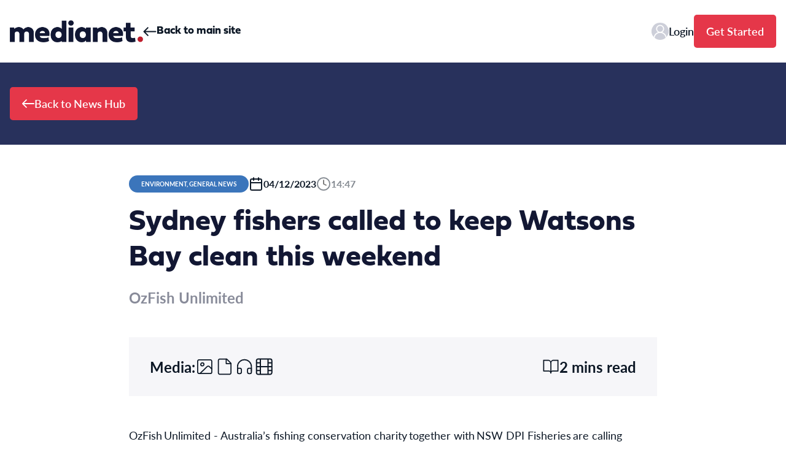

--- FILE ---
content_type: text/javascript
request_url: https://newshub.medianet.com.au/wp-content/themes/newshub/public/js/117.e45b94.js
body_size: 56932
content:
"use strict";(self.webpackChunk_roots_bud_sage_sage=self.webpackChunk_roots_bud_sage_sage||[]).push([[117],{"../node_modules/vue-loader/dist/exportHelper.js":(e,t)=>{t.Z=(e,t)=>{const n=e.__vccOpts||e;for(const[e,o]of t)n[e]=o;return n}},"../node_modules/vue/dist/vue.esm-bundler.js":(e,t,n)=>{n.d(t,{HY:()=>es,uT:()=>Bi,W3:()=>sc,Fl:()=>Xs,ri:()=>Mc,j4:()=>ds,kq:()=>ks,iD:()=>fs,_:()=>bs,Uk:()=>Cs,Wm:()=>Ss,B:()=>ue,FN:()=>Ls,nZ:()=>fe,f3:()=>no,PG:()=>Tt,dq:()=>Ft,Xl:()=>Vt,Y3:()=>mn,C_:()=>p,bv:()=>Fo,EB:()=>de,wg:()=>is,qj:()=>wt,iH:()=>Ut,Ko:()=>nr,qZ:()=>us,zw:()=>b,IU:()=>Rt,BK:()=>Jt,SU:()=>Wt,bM:()=>gc,nr:()=>fc,F8:()=>Tc,YP:()=>co,m0:()=>oo,w5:()=>Dn,wy:()=>Go,iM:()=>Ec});var o={};function r(e,t){const n=Object.create(null),o=e.split(",");for(let e=0;e<o.length;e++)n[o[e]]=!0;return t?e=>!!n[e.toLowerCase()]:e=>!!n[e]}n.r(o),n.d(o,{BaseTransition:()=>mo,Comment:()=>ns,EffectScope:()=>ae,Fragment:()=>es,KeepAlive:()=>Oo,ReactiveEffect:()=>we,Static:()=>os,Suspense:()=>Jn,Teleport:()=>Qr,Text:()=>ts,Transition:()=>Bi,TransitionGroup:()=>sc,VueElement:()=>$i,assertNumber:()=>tn,callWithAsyncErrorHandling:()=>on,callWithErrorHandling:()=>nn,camelize:()=>Y,capitalize:()=>Z,cloneVNode:()=>ws,compatUtils:()=>yi,computed:()=>Xs,createApp:()=>Mc,createBlock:()=>ds,createCommentVNode:()=>ks,createElementBlock:()=>fs,createElementVNode:()=>bs,createHydrationRenderer:()=>Wr,createPropsRestProxy:()=>ii,createRenderer:()=>Hr,createSSRApp:()=>Fc,createSlots:()=>or,createStaticVNode:()=>Es,createTextVNode:()=>Cs,createVNode:()=>Ss,customRef:()=>qt,defineAsyncComponent:()=>Co,defineComponent:()=>xo,defineCustomElement:()=>Ii,defineEmits:()=>Zs,defineExpose:()=>ei,defineProps:()=>Qs,defineSSRCustomElement:()=>Ri,devtools:()=>Cn,effect:()=>Ee,effectScope:()=>ue,getCurrentInstance:()=>Ls,getCurrentScope:()=>fe,getTransitionRawChildren:()=>So,guardReactiveProps:()=>xs,h:()=>li,handleError:()=>rn,hydrate:()=>Lc,initCustomFormatter:()=>pi,initDirectivesForSSR:()=>Bc,inject:()=>no,isMemoSame:()=>di,isProxy:()=>It,isReactive:()=>Tt,isReadonly:()=>Pt,isRef:()=>Ft,isRuntimeOnly:()=>Ks,isShallow:()=>Nt,isVNode:()=>hs,markRaw:()=>Vt,mergeDefaults:()=>si,mergeProps:()=>Ns,nextTick:()=>mn,normalizeClass:()=>p,normalizeProps:()=>f,normalizeStyle:()=>i,onActivated:()=>Po,onBeforeMount:()=>Mo,onBeforeUnmount:()=>Bo,onBeforeUpdate:()=>Uo,onDeactivated:()=>No,onErrorCaptured:()=>Ko,onMounted:()=>Fo,onRenderTracked:()=>zo,onRenderTriggered:()=>Wo,onScopeDispose:()=>de,onServerPrefetch:()=>Ho,onUnmounted:()=>Do,onUpdated:()=>jo,openBlock:()=>is,popScopeId:()=>jn,provide:()=>to,proxyRefs:()=>Kt,pushScopeId:()=>Un,queuePostFlushCb:()=>vn,reactive:()=>wt,readonly:()=>Et,ref:()=>Ut,registerRuntimeCompiler:()=>zs,render:()=>Ac,renderList:()=>nr,renderSlot:()=>rr,resolveComponent:()=>Yo,resolveDirective:()=>Zo,resolveDynamicComponent:()=>Qo,resolveFilter:()=>gi,resolveTransitionHooks:()=>yo,setBlockTracking:()=>us,setDevtoolsHook:()=>Tn,setTransitionHooks:()=>bo,shallowReactive:()=>Ct,shallowReadonly:()=>kt,shallowRef:()=>jt,ssrContextKey:()=>ai,ssrUtils:()=>mi,stop:()=>ke,toDisplayString:()=>b,toHandlerKey:()=>ee,toHandlers:()=>ir,toRaw:()=>Rt,toRef:()=>Xt,toRefs:()=>Jt,transformVNodeArgs:()=>gs,triggerRef:()=>Ht,unref:()=>Wt,useAttrs:()=>oi,useCssModule:()=>Ai,useCssVars:()=>Li,useSSRContext:()=>ui,useSlots:()=>ni,useTransitionState:()=>fo,vModelCheckbox:()=>dc,vModelDynamic:()=>bc,vModelRadio:()=>mc,vModelSelect:()=>gc,vModelText:()=>fc,vShow:()=>Tc,version:()=>hi,warn:()=>en,watch:()=>co,watchEffect:()=>oo,watchPostEffect:()=>ro,watchSyncEffect:()=>so,withAsyncContext:()=>ci,withCtx:()=>Dn,withDefaults:()=>ti,withDirectives:()=>Go,withKeys:()=>Oc,withMemo:()=>fi,withModifiers:()=>Ec,withScopeId:()=>Bn});const s=r("Infinity,undefined,NaN,isFinite,isNaN,parseFloat,parseInt,decodeURI,decodeURIComponent,encodeURI,encodeURIComponent,Math,Number,Date,Array,Object,Boolean,String,RegExp,Map,Set,JSON,Intl,BigInt");function i(e){if(V(e)){const t={};for(let n=0;n<e.length;n++){const o=e[n],r=F(o)?u(o):i(o);if(r)for(const e in r)t[e]=r[e]}return t}return F(e)||j(e)?e:void 0}const c=/;(?![^(]*\))/g,l=/:([^]+)/,a=/\/\*.*?\*\//gs;function u(e){const t={};return e.replace(a,"").split(c).forEach((e=>{if(e){const n=e.split(l);n.length>1&&(t[n[0].trim()]=n[1].trim())}})),t}function p(e){let t="";if(F(e))t=e;else if(V(e))for(let n=0;n<e.length;n++){const o=p(e[n]);o&&(t+=o+" ")}else if(j(e))for(const n in e)e[n]&&(t+=n+" ");return t.trim()}function f(e){if(!e)return null;let{class:t,style:n}=e;return t&&!F(t)&&(e.class=p(t)),n&&(e.style=i(n)),e}const d=r("html,body,base,head,link,meta,style,title,address,article,aside,footer,header,hgroup,h1,h2,h3,h4,h5,h6,nav,section,div,dd,dl,dt,figcaption,figure,picture,hr,img,li,main,ol,p,pre,ul,a,b,abbr,bdi,bdo,br,cite,code,data,dfn,em,i,kbd,mark,q,rp,rt,ruby,s,samp,small,span,strong,sub,sup,time,u,var,wbr,area,audio,map,track,video,embed,object,param,source,canvas,script,noscript,del,ins,caption,col,colgroup,table,thead,tbody,td,th,tr,button,datalist,fieldset,form,input,label,legend,meter,optgroup,option,output,progress,select,textarea,details,dialog,menu,summary,template,blockquote,iframe,tfoot"),h=r("svg,animate,animateMotion,animateTransform,circle,clipPath,color-profile,defs,desc,discard,ellipse,feBlend,feColorMatrix,feComponentTransfer,feComposite,feConvolveMatrix,feDiffuseLighting,feDisplacementMap,feDistantLight,feDropShadow,feFlood,feFuncA,feFuncB,feFuncG,feFuncR,feGaussianBlur,feImage,feMerge,feMergeNode,feMorphology,feOffset,fePointLight,feSpecularLighting,feSpotLight,feTile,feTurbulence,filter,foreignObject,g,hatch,hatchpath,image,line,linearGradient,marker,mask,mesh,meshgradient,meshpatch,meshrow,metadata,mpath,path,pattern,polygon,polyline,radialGradient,rect,set,solidcolor,stop,switch,symbol,text,textPath,title,tspan,unknown,use,view"),m=r("area,base,br,col,embed,hr,img,input,link,meta,param,source,track,wbr"),g=r("itemscope,allowfullscreen,formnovalidate,ismap,nomodule,novalidate,readonly");function y(e){return!!e||""===e}function v(e,t){if(e===t)return!0;let n=L(e),o=L(t);if(n||o)return!(!n||!o)&&e.getTime()===t.getTime();if(n=U(e),o=U(t),n||o)return e===t;if(n=V(e),o=V(t),n||o)return!(!n||!o)&&function(e,t){if(e.length!==t.length)return!1;let n=!0;for(let o=0;n&&o<e.length;o++)n=v(e[o],t[o]);return n}(e,t);if(n=j(e),o=j(t),n||o){if(!n||!o)return!1;if(Object.keys(e).length!==Object.keys(t).length)return!1;for(const n in e){const o=e.hasOwnProperty(n),r=t.hasOwnProperty(n);if(o&&!r||!o&&r||!v(e[n],t[n]))return!1}}return String(e)===String(t)}function _(e,t){return e.findIndex((e=>v(e,t)))}const b=e=>F(e)?e:null==e?"":V(e)||j(e)&&(e.toString===D||!M(e.toString))?JSON.stringify(e,S,2):String(e),S=(e,t)=>t&&t.__v_isRef?S(e,t.value):$(t)?{[`Map(${t.size})`]:[...t.entries()].reduce(((e,[t,n])=>(e[`${t} =>`]=n,e)),{})}:A(t)?{[`Set(${t.size})`]:[...t.values()]}:!j(t)||V(t)||W(t)?t:String(t),x={},w=[],C=()=>{},E=()=>!1,k=/^on[^a-z]/,O=e=>k.test(e),T=e=>e.startsWith("onUpdate:"),P=Object.assign,N=(e,t)=>{const n=e.indexOf(t);n>-1&&e.splice(n,1)},I=Object.prototype.hasOwnProperty,R=(e,t)=>I.call(e,t),V=Array.isArray,$=e=>"[object Map]"===H(e),A=e=>"[object Set]"===H(e),L=e=>"[object Date]"===H(e),M=e=>"function"==typeof e,F=e=>"string"==typeof e,U=e=>"symbol"==typeof e,j=e=>null!==e&&"object"==typeof e,B=e=>j(e)&&M(e.then)&&M(e.catch),D=Object.prototype.toString,H=e=>D.call(e),W=e=>"[object Object]"===H(e),z=e=>F(e)&&"NaN"!==e&&"-"!==e[0]&&""+parseInt(e,10)===e,K=r(",key,ref,ref_for,ref_key,onVnodeBeforeMount,onVnodeMounted,onVnodeBeforeUpdate,onVnodeUpdated,onVnodeBeforeUnmount,onVnodeUnmounted"),G=r("bind,cloak,else-if,else,for,html,if,model,on,once,pre,show,slot,text,memo"),q=e=>{const t=Object.create(null);return n=>t[n]||(t[n]=e(n))},J=/-(\w)/g,Y=q((e=>e.replace(J,((e,t)=>t?t.toUpperCase():"")))),X=/\B([A-Z])/g,Q=q((e=>e.replace(X,"-$1").toLowerCase())),Z=q((e=>e.charAt(0).toUpperCase()+e.slice(1))),ee=q((e=>e?`on${Z(e)}`:"")),te=(e,t)=>!Object.is(e,t),ne=(e,t)=>{for(let n=0;n<e.length;n++)e[n](t)},oe=(e,t,n)=>{Object.defineProperty(e,t,{configurable:!0,enumerable:!1,value:n})},re=e=>{const t=parseFloat(e);return isNaN(t)?e:t},se=e=>{const t=F(e)?Number(e):NaN;return isNaN(t)?e:t};let ie;const ce=()=>ie||(ie="undefined"!=typeof globalThis?globalThis:"undefined"!=typeof self?self:"undefined"!=typeof window?window:"undefined"!=typeof global?global:{});let le;class ae{constructor(e=!1){this.detached=e,this._active=!0,this.effects=[],this.cleanups=[],this.parent=le,!e&&le&&(this.index=(le.scopes||(le.scopes=[])).push(this)-1)}get active(){return this._active}run(e){if(this._active){const t=le;try{return le=this,e()}finally{le=t}}}on(){le=this}off(){le=this.parent}stop(e){if(this._active){let t,n;for(t=0,n=this.effects.length;t<n;t++)this.effects[t].stop();for(t=0,n=this.cleanups.length;t<n;t++)this.cleanups[t]();if(this.scopes)for(t=0,n=this.scopes.length;t<n;t++)this.scopes[t].stop(!0);if(!this.detached&&this.parent&&!e){const e=this.parent.scopes.pop();e&&e!==this&&(this.parent.scopes[this.index]=e,e.index=this.index)}this.parent=void 0,this._active=!1}}}function ue(e){return new ae(e)}function pe(e,t=le){t&&t.active&&t.effects.push(e)}function fe(){return le}function de(e){le&&le.cleanups.push(e)}const he=e=>{const t=new Set(e);return t.w=0,t.n=0,t},me=e=>(e.w&be)>0,ge=e=>(e.n&be)>0,ye=new WeakMap;let ve,_e=0,be=1;const Se=Symbol(""),xe=Symbol("");class we{constructor(e,t=null,n){this.fn=e,this.scheduler=t,this.active=!0,this.deps=[],this.parent=void 0,pe(this,n)}run(){if(!this.active)return this.fn();let e=ve,t=Oe;for(;e;){if(e===this)return;e=e.parent}try{return this.parent=ve,ve=this,Oe=!0,be=1<<++_e,_e<=30?(({deps:e})=>{if(e.length)for(let t=0;t<e.length;t++)e[t].w|=be})(this):Ce(this),this.fn()}finally{_e<=30&&(e=>{const{deps:t}=e;if(t.length){let n=0;for(let o=0;o<t.length;o++){const r=t[o];me(r)&&!ge(r)?r.delete(e):t[n++]=r,r.w&=~be,r.n&=~be}t.length=n}})(this),be=1<<--_e,ve=this.parent,Oe=t,this.parent=void 0,this.deferStop&&this.stop()}}stop(){ve===this?this.deferStop=!0:this.active&&(Ce(this),this.onStop&&this.onStop(),this.active=!1)}}function Ce(e){const{deps:t}=e;if(t.length){for(let n=0;n<t.length;n++)t[n].delete(e);t.length=0}}function Ee(e,t){e.effect&&(e=e.effect.fn);const n=new we(e);t&&(P(n,t),t.scope&&pe(n,t.scope)),t&&t.lazy||n.run();const o=n.run.bind(n);return o.effect=n,o}function ke(e){e.effect.stop()}let Oe=!0;const Te=[];function Pe(){Te.push(Oe),Oe=!1}function Ne(){const e=Te.pop();Oe=void 0===e||e}function Ie(e,t,n){if(Oe&&ve){let t=ye.get(e);t||ye.set(e,t=new Map);let o=t.get(n);o||t.set(n,o=he()),Re(o)}}function Re(e,t){let n=!1;_e<=30?ge(e)||(e.n|=be,n=!me(e)):n=!e.has(ve),n&&(e.add(ve),ve.deps.push(e))}function Ve(e,t,n,o,r,s){const i=ye.get(e);if(!i)return;let c=[];if("clear"===t)c=[...i.values()];else if("length"===n&&V(e)){const e=Number(o);i.forEach(((t,n)=>{("length"===n||n>=e)&&c.push(t)}))}else switch(void 0!==n&&c.push(i.get(n)),t){case"add":V(e)?z(n)&&c.push(i.get("length")):(c.push(i.get(Se)),$(e)&&c.push(i.get(xe)));break;case"delete":V(e)||(c.push(i.get(Se)),$(e)&&c.push(i.get(xe)));break;case"set":$(e)&&c.push(i.get(Se))}if(1===c.length)c[0]&&$e(c[0]);else{const e=[];for(const t of c)t&&e.push(...t);$e(he(e))}}function $e(e,t){const n=V(e)?e:[...e];for(const e of n)e.computed&&Ae(e);for(const e of n)e.computed||Ae(e)}function Ae(e,t){(e!==ve||e.allowRecurse)&&(e.scheduler?e.scheduler():e.run())}const Le=r("__proto__,__v_isRef,__isVue"),Me=new Set(Object.getOwnPropertyNames(Symbol).filter((e=>"arguments"!==e&&"caller"!==e)).map((e=>Symbol[e])).filter(U)),Fe=ze(),Ue=ze(!1,!0),je=ze(!0),Be=ze(!0,!0),De=He();function He(){const e={};return["includes","indexOf","lastIndexOf"].forEach((t=>{e[t]=function(...e){const n=Rt(this);for(let e=0,t=this.length;e<t;e++)Ie(n,0,e+"");const o=n[t](...e);return-1===o||!1===o?n[t](...e.map(Rt)):o}})),["push","pop","shift","unshift","splice"].forEach((t=>{e[t]=function(...e){Pe();const n=Rt(this)[t].apply(this,e);return Ne(),n}})),e}function We(e){const t=Rt(this);return Ie(t,0,e),t.hasOwnProperty(e)}function ze(e=!1,t=!1){return function(n,o,r){if("__v_isReactive"===o)return!e;if("__v_isReadonly"===o)return e;if("__v_isShallow"===o)return t;if("__v_raw"===o&&r===(e?t?xt:St:t?bt:_t).get(n))return n;const s=V(n);if(!e){if(s&&R(De,o))return Reflect.get(De,o,r);if("hasOwnProperty"===o)return We}const i=Reflect.get(n,o,r);return(U(o)?Me.has(o):Le(o))?i:(e||Ie(n,0,o),t?i:Ft(i)?s&&z(o)?i:i.value:j(i)?e?Et(i):wt(i):i)}}function Ke(e=!1){return function(t,n,o,r){let s=t[n];if(Pt(s)&&Ft(s)&&!Ft(o))return!1;if(!e&&(Nt(o)||Pt(o)||(s=Rt(s),o=Rt(o)),!V(t)&&Ft(s)&&!Ft(o)))return s.value=o,!0;const i=V(t)&&z(n)?Number(n)<t.length:R(t,n),c=Reflect.set(t,n,o,r);return t===Rt(r)&&(i?te(o,s)&&Ve(t,"set",n,o):Ve(t,"add",n,o)),c}}const Ge={get:Fe,set:Ke(),deleteProperty:function(e,t){const n=R(e,t),o=(e[t],Reflect.deleteProperty(e,t));return o&&n&&Ve(e,"delete",t,void 0),o},has:function(e,t){const n=Reflect.has(e,t);return U(t)&&Me.has(t)||Ie(e,0,t),n},ownKeys:function(e){return Ie(e,0,V(e)?"length":Se),Reflect.ownKeys(e)}},qe={get:je,set:(e,t)=>!0,deleteProperty:(e,t)=>!0},Je=P({},Ge,{get:Ue,set:Ke(!0)}),Ye=P({},qe,{get:Be}),Xe=e=>e,Qe=e=>Reflect.getPrototypeOf(e);function Ze(e,t,n=!1,o=!1){const r=Rt(e=e.__v_raw),s=Rt(t);n||(t!==s&&Ie(r,0,t),Ie(r,0,s));const{has:i}=Qe(r),c=o?Xe:n?At:$t;return i.call(r,t)?c(e.get(t)):i.call(r,s)?c(e.get(s)):void(e!==r&&e.get(t))}function et(e,t=!1){const n=this.__v_raw,o=Rt(n),r=Rt(e);return t||(e!==r&&Ie(o,0,e),Ie(o,0,r)),e===r?n.has(e):n.has(e)||n.has(r)}function tt(e,t=!1){return e=e.__v_raw,!t&&Ie(Rt(e),0,Se),Reflect.get(e,"size",e)}function nt(e){e=Rt(e);const t=Rt(this);return Qe(t).has.call(t,e)||(t.add(e),Ve(t,"add",e,e)),this}function ot(e,t){t=Rt(t);const n=Rt(this),{has:o,get:r}=Qe(n);let s=o.call(n,e);s||(e=Rt(e),s=o.call(n,e));const i=r.call(n,e);return n.set(e,t),s?te(t,i)&&Ve(n,"set",e,t):Ve(n,"add",e,t),this}function rt(e){const t=Rt(this),{has:n,get:o}=Qe(t);let r=n.call(t,e);r||(e=Rt(e),r=n.call(t,e)),o&&o.call(t,e);const s=t.delete(e);return r&&Ve(t,"delete",e,void 0),s}function st(){const e=Rt(this),t=0!==e.size,n=e.clear();return t&&Ve(e,"clear",void 0,void 0),n}function it(e,t){return function(n,o){const r=this,s=r.__v_raw,i=Rt(s),c=t?Xe:e?At:$t;return!e&&Ie(i,0,Se),s.forEach(((e,t)=>n.call(o,c(e),c(t),r)))}}function ct(e,t,n){return function(...o){const r=this.__v_raw,s=Rt(r),i=$(s),c="entries"===e||e===Symbol.iterator&&i,l="keys"===e&&i,a=r[e](...o),u=n?Xe:t?At:$t;return!t&&Ie(s,0,l?xe:Se),{next(){const{value:e,done:t}=a.next();return t?{value:e,done:t}:{value:c?[u(e[0]),u(e[1])]:u(e),done:t}},[Symbol.iterator](){return this}}}}function lt(e){return function(...t){return"delete"!==e&&this}}function at(){const e={get(e){return Ze(this,e)},get size(){return tt(this)},has:et,add:nt,set:ot,delete:rt,clear:st,forEach:it(!1,!1)},t={get(e){return Ze(this,e,!1,!0)},get size(){return tt(this)},has:et,add:nt,set:ot,delete:rt,clear:st,forEach:it(!1,!0)},n={get(e){return Ze(this,e,!0)},get size(){return tt(this,!0)},has(e){return et.call(this,e,!0)},add:lt("add"),set:lt("set"),delete:lt("delete"),clear:lt("clear"),forEach:it(!0,!1)},o={get(e){return Ze(this,e,!0,!0)},get size(){return tt(this,!0)},has(e){return et.call(this,e,!0)},add:lt("add"),set:lt("set"),delete:lt("delete"),clear:lt("clear"),forEach:it(!0,!0)};return["keys","values","entries",Symbol.iterator].forEach((r=>{e[r]=ct(r,!1,!1),n[r]=ct(r,!0,!1),t[r]=ct(r,!1,!0),o[r]=ct(r,!0,!0)})),[e,n,t,o]}const[ut,pt,ft,dt]=at();function ht(e,t){const n=t?e?dt:ft:e?pt:ut;return(t,o,r)=>"__v_isReactive"===o?!e:"__v_isReadonly"===o?e:"__v_raw"===o?t:Reflect.get(R(n,o)&&o in t?n:t,o,r)}const mt={get:ht(!1,!1)},gt={get:ht(!1,!0)},yt={get:ht(!0,!1)},vt={get:ht(!0,!0)},_t=new WeakMap,bt=new WeakMap,St=new WeakMap,xt=new WeakMap;function wt(e){return Pt(e)?e:Ot(e,!1,Ge,mt,_t)}function Ct(e){return Ot(e,!1,Je,gt,bt)}function Et(e){return Ot(e,!0,qe,yt,St)}function kt(e){return Ot(e,!0,Ye,vt,xt)}function Ot(e,t,n,o,r){if(!j(e))return e;if(e.__v_raw&&(!t||!e.__v_isReactive))return e;const s=r.get(e);if(s)return s;const i=(c=e).__v_skip||!Object.isExtensible(c)?0:function(e){switch(e){case"Object":case"Array":return 1;case"Map":case"Set":case"WeakMap":case"WeakSet":return 2;default:return 0}}((e=>H(e).slice(8,-1))(c));var c;if(0===i)return e;const l=new Proxy(e,2===i?o:n);return r.set(e,l),l}function Tt(e){return Pt(e)?Tt(e.__v_raw):!(!e||!e.__v_isReactive)}function Pt(e){return!(!e||!e.__v_isReadonly)}function Nt(e){return!(!e||!e.__v_isShallow)}function It(e){return Tt(e)||Pt(e)}function Rt(e){const t=e&&e.__v_raw;return t?Rt(t):e}function Vt(e){return oe(e,"__v_skip",!0),e}const $t=e=>j(e)?wt(e):e,At=e=>j(e)?Et(e):e;function Lt(e){Oe&&ve&&Re((e=Rt(e)).dep||(e.dep=he()))}function Mt(e,t){const n=(e=Rt(e)).dep;n&&$e(n)}function Ft(e){return!(!e||!0!==e.__v_isRef)}function Ut(e){return Bt(e,!1)}function jt(e){return Bt(e,!0)}function Bt(e,t){return Ft(e)?e:new Dt(e,t)}class Dt{constructor(e,t){this.__v_isShallow=t,this.dep=void 0,this.__v_isRef=!0,this._rawValue=t?e:Rt(e),this._value=t?e:$t(e)}get value(){return Lt(this),this._value}set value(e){const t=this.__v_isShallow||Nt(e)||Pt(e);e=t?e:Rt(e),te(e,this._rawValue)&&(this._rawValue=e,this._value=t?e:$t(e),Mt(this))}}function Ht(e){Mt(e)}function Wt(e){return Ft(e)?e.value:e}const zt={get:(e,t,n)=>Wt(Reflect.get(e,t,n)),set:(e,t,n,o)=>{const r=e[t];return Ft(r)&&!Ft(n)?(r.value=n,!0):Reflect.set(e,t,n,o)}};function Kt(e){return Tt(e)?e:new Proxy(e,zt)}class Gt{constructor(e){this.dep=void 0,this.__v_isRef=!0;const{get:t,set:n}=e((()=>Lt(this)),(()=>Mt(this)));this._get=t,this._set=n}get value(){return this._get()}set value(e){this._set(e)}}function qt(e){return new Gt(e)}function Jt(e){const t=V(e)?new Array(e.length):{};for(const n in e)t[n]=Xt(e,n);return t}class Yt{constructor(e,t,n){this._object=e,this._key=t,this._defaultValue=n,this.__v_isRef=!0}get value(){const e=this._object[this._key];return void 0===e?this._defaultValue:e}set value(e){this._object[this._key]=e}get dep(){return e=Rt(this._object),t=this._key,null===(n=ye.get(e))||void 0===n?void 0:n.get(t);var e,t,n}}function Xt(e,t,n){const o=e[t];return Ft(o)?o:new Yt(e,t,n)}var Qt;class Zt{constructor(e,t,n,o){this._setter=t,this.dep=void 0,this.__v_isRef=!0,this[Qt]=!1,this._dirty=!0,this.effect=new we(e,(()=>{this._dirty||(this._dirty=!0,Mt(this))})),this.effect.computed=this,this.effect.active=this._cacheable=!o,this.__v_isReadonly=n}get value(){const e=Rt(this);return Lt(e),!e._dirty&&e._cacheable||(e._dirty=!1,e._value=e.effect.run()),e._value}set value(e){this._setter(e)}}function en(e,...t){}function tn(e,t){}function nn(e,t,n,o){let r;try{r=o?e(...o):e()}catch(e){rn(e,t,n)}return r}function on(e,t,n,o){if(M(e)){const r=nn(e,t,n,o);return r&&B(r)&&r.catch((e=>{rn(e,t,n)})),r}const r=[];for(let s=0;s<e.length;s++)r.push(on(e[s],t,n,o));return r}function rn(e,t,n,o=!0){if(t&&t.vnode,t){let o=t.parent;const r=t.proxy,s=n;for(;o;){const t=o.ec;if(t)for(let n=0;n<t.length;n++)if(!1===t[n](e,r,s))return;o=o.parent}const i=t.appContext.config.errorHandler;if(i)return void nn(i,null,10,[e,r,s])}!function(e,t,n,o=!0){console.error(e)}(e,0,0,o)}Qt="__v_isReadonly";let sn=!1,cn=!1;const ln=[];let an=0;const un=[];let pn=null,fn=0;const dn=Promise.resolve();let hn=null;function mn(e){const t=hn||dn;return e?t.then(this?e.bind(this):e):t}function gn(e){ln.length&&ln.includes(e,sn&&e.allowRecurse?an+1:an)||(null==e.id?ln.push(e):ln.splice(function(e){let t=an+1,n=ln.length;for(;t<n;){const o=t+n>>>1;Sn(ln[o])<e?t=o+1:n=o}return t}(e.id),0,e),yn())}function yn(){sn||cn||(cn=!0,hn=dn.then(wn))}function vn(e){V(e)?un.push(...e):pn&&pn.includes(e,e.allowRecurse?fn+1:fn)||un.push(e),yn()}function _n(e,t=(sn?an+1:0)){for(;t<ln.length;t++){const e=ln[t];e&&e.pre&&(ln.splice(t,1),t--,e())}}function bn(e){if(un.length){const e=[...new Set(un)];if(un.length=0,pn)return void pn.push(...e);for(pn=e,pn.sort(((e,t)=>Sn(e)-Sn(t))),fn=0;fn<pn.length;fn++)pn[fn]();pn=null,fn=0}}const Sn=e=>null==e.id?1/0:e.id,xn=(e,t)=>{const n=Sn(e)-Sn(t);if(0===n){if(e.pre&&!t.pre)return-1;if(t.pre&&!e.pre)return 1}return n};function wn(e){cn=!1,sn=!0,ln.sort(xn);try{for(an=0;an<ln.length;an++){const e=ln[an];e&&!1!==e.active&&nn(e,null,14)}}finally{an=0,ln.length=0,bn(),sn=!1,hn=null,(ln.length||un.length)&&wn(e)}}new Set,new Map;let Cn,En=[],kn=!1;function On(e,...t){Cn?Cn.emit(e,...t):kn||En.push({event:e,args:t})}function Tn(e,t){var n,o;Cn=e,Cn?(Cn.enabled=!0,En.forEach((({event:e,args:t})=>Cn.emit(e,...t))),En=[]):"undefined"!=typeof window&&window.HTMLElement&&!(null===(o=null===(n=window.navigator)||void 0===n?void 0:n.userAgent)||void 0===o?void 0:o.includes("jsdom"))?((t.__VUE_DEVTOOLS_HOOK_REPLAY__=t.__VUE_DEVTOOLS_HOOK_REPLAY__||[]).push((e=>{Tn(e,t)})),setTimeout((()=>{Cn||(t.__VUE_DEVTOOLS_HOOK_REPLAY__=null,kn=!0,En=[])}),3e3)):(kn=!0,En=[])}const Pn=Rn("component:added"),Nn=Rn("component:updated"),In=Rn("component:removed");function Rn(e){return t=>{On(e,t.appContext.app,t.uid,t.parent?t.parent.uid:void 0,t)}}function Vn(e,t,...n){if(e.isUnmounted)return;const o=e.vnode.props||x;let r=n;const s=t.startsWith("update:"),i=s&&t.slice(7);if(i&&i in o){const e=`${"modelValue"===i?"model":i}Modifiers`,{number:t,trim:s}=o[e]||x;s&&(r=n.map((e=>F(e)?e.trim():e))),t&&(r=n.map(re))}let c;__VUE_PROD_DEVTOOLS__&&function(e,t,n){On("component:emit",e.appContext.app,e,t,n)}(e,t,r);let l=o[c=ee(t)]||o[c=ee(Y(t))];!l&&s&&(l=o[c=ee(Q(t))]),l&&on(l,e,6,r);const a=o[c+"Once"];if(a){if(e.emitted){if(e.emitted[c])return}else e.emitted={};e.emitted[c]=!0,on(a,e,6,r)}}function $n(e,t,n=!1){const o=t.emitsCache,r=o.get(e);if(void 0!==r)return r;const s=e.emits;let i={},c=!1;if(__VUE_OPTIONS_API__&&!M(e)){const o=e=>{const n=$n(e,t,!0);n&&(c=!0,P(i,n))};!n&&t.mixins.length&&t.mixins.forEach(o),e.extends&&o(e.extends),e.mixins&&e.mixins.forEach(o)}return s||c?(V(s)?s.forEach((e=>i[e]=null)):P(i,s),j(e)&&o.set(e,i),i):(j(e)&&o.set(e,null),null)}function An(e,t){return!(!e||!O(t))&&(t=t.slice(2).replace(/Once$/,""),R(e,t[0].toLowerCase()+t.slice(1))||R(e,Q(t))||R(e,t))}let Ln=null,Mn=null;function Fn(e){const t=Ln;return Ln=e,Mn=e&&e.type.__scopeId||null,t}function Un(e){Mn=e}function jn(){Mn=null}const Bn=e=>Dn;function Dn(e,t=Ln,n){if(!t)return e;if(e._n)return e;const o=(...n)=>{o._d&&us(-1);const r=Fn(t);let s;try{s=e(...n)}finally{Fn(r),o._d&&us(1)}return __VUE_PROD_DEVTOOLS__&&Nn(t),s};return o._n=!0,o._c=!0,o._d=!0,o}function Hn(e){const{type:t,vnode:n,proxy:o,withProxy:r,props:s,propsOptions:[i],slots:c,attrs:l,emit:a,render:u,renderCache:p,data:f,setupState:d,ctx:h,inheritAttrs:m}=e;let g,y;const v=Fn(e);try{if(4&n.shapeFlag){const e=r||o;g=Os(u.call(e,e,p,s,d,f,h)),y=l}else{const e=t;g=Os(e.length>1?e(s,{attrs:l,slots:c,emit:a}):e(s,null)),y=t.props?l:Wn(l)}}catch(t){rs.length=0,rn(t,e,1),g=Ss(ns)}let _=g;if(y&&!1!==m){const e=Object.keys(y),{shapeFlag:t}=_;e.length&&7&t&&(i&&e.some(T)&&(y=zn(y,i)),_=ws(_,y))}return n.dirs&&(_=ws(_),_.dirs=_.dirs?_.dirs.concat(n.dirs):n.dirs),n.transition&&(_.transition=n.transition),g=_,Fn(v),g}const Wn=e=>{let t;for(const n in e)("class"===n||"style"===n||O(n))&&((t||(t={}))[n]=e[n]);return t},zn=(e,t)=>{const n={};for(const o in e)T(o)&&o.slice(9)in t||(n[o]=e[o]);return n};function Kn(e,t,n){const o=Object.keys(t);if(o.length!==Object.keys(e).length)return!0;for(let r=0;r<o.length;r++){const s=o[r];if(t[s]!==e[s]&&!An(n,s))return!0}return!1}function Gn({vnode:e,parent:t},n){for(;t&&t.subTree===e;)(e=t.vnode).el=n,t=t.parent}const qn=e=>e.__isSuspense,Jn={name:"Suspense",__isSuspense:!0,process(e,t,n,o,r,s,i,c,l,a){null==e?function(e,t,n,o,r,s,i,c,l){const{p:a,o:{createElement:u}}=l,p=u("div"),f=e.suspense=Xn(e,r,o,t,p,n,s,i,c,l);a(null,f.pendingBranch=e.ssContent,p,null,o,f,s,i),f.deps>0?(Yn(e,"onPending"),Yn(e,"onFallback"),a(null,e.ssFallback,t,n,o,null,s,i),eo(f,e.ssFallback)):f.resolve()}(t,n,o,r,s,i,c,l,a):function(e,t,n,o,r,s,i,c,{p:l,um:a,o:{createElement:u}}){const p=t.suspense=e.suspense;p.vnode=t,t.el=e.el;const f=t.ssContent,d=t.ssFallback,{activeBranch:h,pendingBranch:m,isInFallback:g,isHydrating:y}=p;if(m)p.pendingBranch=f,ms(f,m)?(l(m,f,p.hiddenContainer,null,r,p,s,i,c),p.deps<=0?p.resolve():g&&(l(h,d,n,o,r,null,s,i,c),eo(p,d))):(p.pendingId++,y?(p.isHydrating=!1,p.activeBranch=m):a(m,r,p),p.deps=0,p.effects.length=0,p.hiddenContainer=u("div"),g?(l(null,f,p.hiddenContainer,null,r,p,s,i,c),p.deps<=0?p.resolve():(l(h,d,n,o,r,null,s,i,c),eo(p,d))):h&&ms(f,h)?(l(h,f,n,o,r,p,s,i,c),p.resolve(!0)):(l(null,f,p.hiddenContainer,null,r,p,s,i,c),p.deps<=0&&p.resolve()));else if(h&&ms(f,h))l(h,f,n,o,r,p,s,i,c),eo(p,f);else if(Yn(t,"onPending"),p.pendingBranch=f,p.pendingId++,l(null,f,p.hiddenContainer,null,r,p,s,i,c),p.deps<=0)p.resolve();else{const{timeout:e,pendingId:t}=p;e>0?setTimeout((()=>{p.pendingId===t&&p.fallback(d)}),e):0===e&&p.fallback(d)}}(e,t,n,o,r,i,c,l,a)},hydrate:function(e,t,n,o,r,s,i,c,l){const a=t.suspense=Xn(t,o,n,e.parentNode,document.createElement("div"),null,r,s,i,c,!0),u=l(e,a.pendingBranch=t.ssContent,n,a,s,i);return 0===a.deps&&a.resolve(),u},create:Xn,normalize:function(e){const{shapeFlag:t,children:n}=e,o=32&t;e.ssContent=Qn(o?n.default:n),e.ssFallback=o?Qn(n.fallback):Ss(ns)}};function Yn(e,t){const n=e.props&&e.props[t];M(n)&&n()}function Xn(e,t,n,o,r,s,i,c,l,a,u=!1){const{p,m:f,um:d,n:h,o:{parentNode:m,remove:g}}=a,y=e.props?se(e.props.timeout):void 0,v={vnode:e,parent:t,parentComponent:n,isSVG:i,container:o,hiddenContainer:r,anchor:s,deps:0,pendingId:0,timeout:"number"==typeof y?y:-1,activeBranch:null,pendingBranch:null,isInFallback:!0,isHydrating:u,isUnmounted:!1,effects:[],resolve(e=!1){const{vnode:t,activeBranch:n,pendingBranch:o,pendingId:r,effects:s,parentComponent:i,container:c}=v;if(v.isHydrating)v.isHydrating=!1;else if(!e){const e=n&&o.transition&&"out-in"===o.transition.mode;e&&(n.transition.afterLeave=()=>{r===v.pendingId&&f(o,c,t,0)});let{anchor:t}=v;n&&(t=h(n),d(n,i,v,!0)),e||f(o,c,t,0)}eo(v,o),v.pendingBranch=null,v.isInFallback=!1;let l=v.parent,a=!1;for(;l;){if(l.pendingBranch){l.effects.push(...s),a=!0;break}l=l.parent}a||vn(s),v.effects=[],Yn(t,"onResolve")},fallback(e){if(!v.pendingBranch)return;const{vnode:t,activeBranch:n,parentComponent:o,container:r,isSVG:s}=v;Yn(t,"onFallback");const i=h(n),a=()=>{v.isInFallback&&(p(null,e,r,i,o,null,s,c,l),eo(v,e))},u=e.transition&&"out-in"===e.transition.mode;u&&(n.transition.afterLeave=a),v.isInFallback=!0,d(n,o,null,!0),u||a()},move(e,t,n){v.activeBranch&&f(v.activeBranch,e,t,n),v.container=e},next:()=>v.activeBranch&&h(v.activeBranch),registerDep(e,t){const n=!!v.pendingBranch;n&&v.deps++;const o=e.vnode.el;e.asyncDep.catch((t=>{rn(t,e,0)})).then((r=>{if(e.isUnmounted||v.isUnmounted||v.pendingId!==e.suspenseId)return;e.asyncResolved=!0;const{vnode:s}=e;Ws(e,r,!1),o&&(s.el=o);const c=!o&&e.subTree.el;t(e,s,m(o||e.subTree.el),o?null:h(e.subTree),v,i,l),c&&g(c),Gn(e,s.el),n&&0==--v.deps&&v.resolve()}))},unmount(e,t){v.isUnmounted=!0,v.activeBranch&&d(v.activeBranch,n,e,t),v.pendingBranch&&d(v.pendingBranch,n,e,t)}};return v}function Qn(e){let t;if(M(e)){const n=as&&e._c;n&&(e._d=!1,is()),e=e(),n&&(e._d=!0,t=ss,cs())}if(V(e)){const t=function(e){let t;for(let n=0;n<e.length;n++){const o=e[n];if(!hs(o))return;if(o.type!==ns||"v-if"===o.children){if(t)return;t=o}}return t}(e);e=t}return e=Os(e),t&&!e.dynamicChildren&&(e.dynamicChildren=t.filter((t=>t!==e))),e}function Zn(e,t){t&&t.pendingBranch?V(e)?t.effects.push(...e):t.effects.push(e):vn(e)}function eo(e,t){e.activeBranch=t;const{vnode:n,parentComponent:o}=e,r=n.el=t.el;o&&o.subTree===n&&(o.vnode.el=r,Gn(o,r))}function to(e,t){if(As){let n=As.provides;const o=As.parent&&As.parent.provides;o===n&&(n=As.provides=Object.create(o)),n[e]=t}}function no(e,t,n=!1){const o=As||Ln;if(o){const r=null==o.parent?o.vnode.appContext&&o.vnode.appContext.provides:o.parent.provides;if(r&&e in r)return r[e];if(arguments.length>1)return n&&M(t)?t.call(o.proxy):t}}function oo(e,t){return lo(e,null,t)}function ro(e,t){return lo(e,null,{flush:"post"})}function so(e,t){return lo(e,null,{flush:"sync"})}const io={};function co(e,t,n){return lo(e,t,n)}function lo(e,t,{immediate:n,deep:o,flush:r,onTrack:s,onTrigger:i}=x){const c=fe()===(null==As?void 0:As.scope)?As:null;let l,a,u=!1,p=!1;if(Ft(e)?(l=()=>e.value,u=Nt(e)):Tt(e)?(l=()=>e,o=!0):V(e)?(p=!0,u=e.some((e=>Tt(e)||Nt(e))),l=()=>e.map((e=>Ft(e)?e.value:Tt(e)?po(e):M(e)?nn(e,c,2):void 0))):l=M(e)?t?()=>nn(e,c,2):()=>{if(!c||!c.isUnmounted)return a&&a(),on(e,c,3,[d])}:C,t&&o){const e=l;l=()=>po(e())}let f,d=e=>{a=y.onStop=()=>{nn(e,c,4)}};if(Ds){if(d=C,t?n&&on(t,c,3,[l(),p?[]:void 0,d]):l(),"sync"!==r)return C;{const e=ui();f=e.__watcherHandles||(e.__watcherHandles=[])}}let h=p?new Array(e.length).fill(io):io;const m=()=>{if(y.active)if(t){const e=y.run();(o||u||(p?e.some(((e,t)=>te(e,h[t]))):te(e,h)))&&(a&&a(),on(t,c,3,[e,h===io?void 0:p&&h[0]===io?[]:h,d]),h=e)}else y.run()};let g;m.allowRecurse=!!t,"sync"===r?g=m:"post"===r?g=()=>Dr(m,c&&c.suspense):(m.pre=!0,c&&(m.id=c.uid),g=()=>gn(m));const y=new we(l,g);t?n?m():h=y.run():"post"===r?Dr(y.run.bind(y),c&&c.suspense):y.run();const v=()=>{y.stop(),c&&c.scope&&N(c.scope.effects,y)};return f&&f.push(v),v}function ao(e,t,n){const o=this.proxy,r=F(e)?e.includes(".")?uo(o,e):()=>o[e]:e.bind(o,o);let s;M(t)?s=t:(s=t.handler,n=t);const i=As;Ms(this);const c=lo(r,s.bind(o),n);return i?Ms(i):Fs(),c}function uo(e,t){const n=t.split(".");return()=>{let t=e;for(let e=0;e<n.length&&t;e++)t=t[n[e]];return t}}function po(e,t){if(!j(e)||e.__v_skip)return e;if((t=t||new Set).has(e))return e;if(t.add(e),Ft(e))po(e.value,t);else if(V(e))for(let n=0;n<e.length;n++)po(e[n],t);else if(A(e)||$(e))e.forEach((e=>{po(e,t)}));else if(W(e))for(const n in e)po(e[n],t);return e}function fo(){const e={isMounted:!1,isLeaving:!1,isUnmounting:!1,leavingVNodes:new Map};return Fo((()=>{e.isMounted=!0})),Bo((()=>{e.isUnmounting=!0})),e}const ho=[Function,Array],mo={name:"BaseTransition",props:{mode:String,appear:Boolean,persisted:Boolean,onBeforeEnter:ho,onEnter:ho,onAfterEnter:ho,onEnterCancelled:ho,onBeforeLeave:ho,onLeave:ho,onAfterLeave:ho,onLeaveCancelled:ho,onBeforeAppear:ho,onAppear:ho,onAfterAppear:ho,onAppearCancelled:ho},setup(e,{slots:t}){const n=Ls(),o=fo();let r;return()=>{const s=t.default&&So(t.default(),!0);if(!s||!s.length)return;let i=s[0];if(s.length>1){let e=!1;for(const t of s)if(t.type!==ns){i=t,e=!0;break}}const c=Rt(e),{mode:l}=c;if(o.isLeaving)return vo(i);const a=_o(i);if(!a)return vo(i);const u=yo(a,c,o,n);bo(a,u);const p=n.subTree,f=p&&_o(p);let d=!1;const{getTransitionKey:h}=a.type;if(h){const e=h();void 0===r?r=e:e!==r&&(r=e,d=!0)}if(f&&f.type!==ns&&(!ms(a,f)||d)){const e=yo(f,c,o,n);if(bo(f,e),"out-in"===l)return o.isLeaving=!0,e.afterLeave=()=>{o.isLeaving=!1,!1!==n.update.active&&n.update()},vo(i);"in-out"===l&&a.type!==ns&&(e.delayLeave=(e,t,n)=>{go(o,f)[String(f.key)]=f,e._leaveCb=()=>{t(),e._leaveCb=void 0,delete u.delayedLeave},u.delayedLeave=n})}return i}}};function go(e,t){const{leavingVNodes:n}=e;let o=n.get(t.type);return o||(o=Object.create(null),n.set(t.type,o)),o}function yo(e,t,n,o){const{appear:r,mode:s,persisted:i=!1,onBeforeEnter:c,onEnter:l,onAfterEnter:a,onEnterCancelled:u,onBeforeLeave:p,onLeave:f,onAfterLeave:d,onLeaveCancelled:h,onBeforeAppear:m,onAppear:g,onAfterAppear:y,onAppearCancelled:v}=t,_=String(e.key),b=go(n,e),S=(e,t)=>{e&&on(e,o,9,t)},x=(e,t)=>{const n=t[1];S(e,t),V(e)?e.every((e=>e.length<=1))&&n():e.length<=1&&n()},w={mode:s,persisted:i,beforeEnter(t){let o=c;if(!n.isMounted){if(!r)return;o=m||c}t._leaveCb&&t._leaveCb(!0);const s=b[_];s&&ms(e,s)&&s.el._leaveCb&&s.el._leaveCb(),S(o,[t])},enter(e){let t=l,o=a,s=u;if(!n.isMounted){if(!r)return;t=g||l,o=y||a,s=v||u}let i=!1;const c=e._enterCb=t=>{i||(i=!0,S(t?s:o,[e]),w.delayedLeave&&w.delayedLeave(),e._enterCb=void 0)};t?x(t,[e,c]):c()},leave(t,o){const r=String(e.key);if(t._enterCb&&t._enterCb(!0),n.isUnmounting)return o();S(p,[t]);let s=!1;const i=t._leaveCb=n=>{s||(s=!0,o(),S(n?h:d,[t]),t._leaveCb=void 0,b[r]===e&&delete b[r])};b[r]=e,f?x(f,[t,i]):i()},clone:e=>yo(e,t,n,o)};return w}function vo(e){if(ko(e))return(e=ws(e)).children=null,e}function _o(e){return ko(e)?e.children?e.children[0]:void 0:e}function bo(e,t){6&e.shapeFlag&&e.component?bo(e.component.subTree,t):128&e.shapeFlag?(e.ssContent.transition=t.clone(e.ssContent),e.ssFallback.transition=t.clone(e.ssFallback)):e.transition=t}function So(e,t=!1,n){let o=[],r=0;for(let s=0;s<e.length;s++){let i=e[s];const c=null==n?i.key:String(n)+String(null!=i.key?i.key:s);i.type===es?(128&i.patchFlag&&r++,o=o.concat(So(i.children,t,c))):(t||i.type!==ns)&&o.push(null!=c?ws(i,{key:c}):i)}if(r>1)for(let e=0;e<o.length;e++)o[e].patchFlag=-2;return o}function xo(e){return M(e)?{setup:e,name:e.name}:e}const wo=e=>!!e.type.__asyncLoader;function Co(e){M(e)&&(e={loader:e});const{loader:t,loadingComponent:n,errorComponent:o,delay:r=200,timeout:s,suspensible:i=!0,onError:c}=e;let l,a=null,u=0;const p=()=>{let e;return a||(e=a=t().catch((e=>{if(e=e instanceof Error?e:new Error(String(e)),c)return new Promise(((t,n)=>{c(e,(()=>t((u++,a=null,p()))),(()=>n(e)),u+1)}));throw e})).then((t=>e!==a&&a?a:(t&&(t.__esModule||"Module"===t[Symbol.toStringTag])&&(t=t.default),l=t,t))))};return xo({name:"AsyncComponentWrapper",__asyncLoader:p,get __asyncResolved(){return l},setup(){const e=As;if(l)return()=>Eo(l,e);const t=t=>{a=null,rn(t,e,13,!o)};if(i&&e.suspense||Ds)return p().then((t=>()=>Eo(t,e))).catch((e=>(t(e),()=>o?Ss(o,{error:e}):null)));const c=Ut(!1),u=Ut(),f=Ut(!!r);return r&&setTimeout((()=>{f.value=!1}),r),null!=s&&setTimeout((()=>{if(!c.value&&!u.value){const e=new Error(`Async component timed out after ${s}ms.`);t(e),u.value=e}}),s),p().then((()=>{c.value=!0,e.parent&&ko(e.parent.vnode)&&gn(e.parent.update)})).catch((e=>{t(e),u.value=e})),()=>c.value&&l?Eo(l,e):u.value&&o?Ss(o,{error:u.value}):n&&!f.value?Ss(n):void 0}})}function Eo(e,t){const{ref:n,props:o,children:r,ce:s}=t.vnode,i=Ss(e,o,r);return i.ref=n,i.ce=s,delete t.vnode.ce,i}const ko=e=>e.type.__isKeepAlive,Oo={name:"KeepAlive",__isKeepAlive:!0,props:{include:[String,RegExp,Array],exclude:[String,RegExp,Array],max:[String,Number]},setup(e,{slots:t}){const n=Ls(),o=n.ctx;if(!o.renderer)return()=>{const e=t.default&&t.default();return e&&1===e.length?e[0]:e};const r=new Map,s=new Set;let i=null;__VUE_PROD_DEVTOOLS__&&(n.__v_cache=r);const c=n.suspense,{renderer:{p:l,m:a,um:u,o:{createElement:p}}}=o,f=p("div");function d(e){Vo(e),u(e,n,c,!0)}function h(e){r.forEach(((t,n)=>{const o=Ys(t.type);!o||e&&e(o)||m(n)}))}function m(e){const t=r.get(e);i&&ms(t,i)?i&&Vo(i):d(t),r.delete(e),s.delete(e)}o.activate=(e,t,n,o,r)=>{const s=e.component;a(e,t,n,0,c),l(s.vnode,e,t,n,s,c,o,e.slotScopeIds,r),Dr((()=>{s.isDeactivated=!1,s.a&&ne(s.a);const t=e.props&&e.props.onVnodeMounted;t&&Is(t,s.parent,e)}),c),__VUE_PROD_DEVTOOLS__&&Pn(s)},o.deactivate=e=>{const t=e.component;a(e,f,null,1,c),Dr((()=>{t.da&&ne(t.da);const n=e.props&&e.props.onVnodeUnmounted;n&&Is(n,t.parent,e),t.isDeactivated=!0}),c),__VUE_PROD_DEVTOOLS__&&Pn(t)},co((()=>[e.include,e.exclude]),(([e,t])=>{e&&h((t=>To(e,t))),t&&h((e=>!To(t,e)))}),{flush:"post",deep:!0});let g=null;const y=()=>{null!=g&&r.set(g,$o(n.subTree))};return Fo(y),jo(y),Bo((()=>{r.forEach((e=>{const{subTree:t,suspense:o}=n,r=$o(t);if(e.type!==r.type||e.key!==r.key)d(e);else{Vo(r);const e=r.component.da;e&&Dr(e,o)}}))})),()=>{if(g=null,!t.default)return null;const n=t.default(),o=n[0];if(n.length>1)return i=null,n;if(!hs(o)||!(4&o.shapeFlag||128&o.shapeFlag))return i=null,o;let c=$o(o);const l=c.type,a=Ys(wo(c)?c.type.__asyncResolved||{}:l),{include:u,exclude:p,max:f}=e;if(u&&(!a||!To(u,a))||p&&a&&To(p,a))return i=c,o;const d=null==c.key?l:c.key,h=r.get(d);return c.el&&(c=ws(c),128&o.shapeFlag&&(o.ssContent=c)),g=d,h?(c.el=h.el,c.component=h.component,c.transition&&bo(c,c.transition),c.shapeFlag|=512,s.delete(d),s.add(d)):(s.add(d),f&&s.size>parseInt(f,10)&&m(s.values().next().value)),c.shapeFlag|=256,i=c,qn(o.type)?o:c}}};function To(e,t){return V(e)?e.some((e=>To(e,t))):F(e)?e.split(",").includes(t):"[object RegExp]"===H(e)&&e.test(t)}function Po(e,t){Io(e,"a",t)}function No(e,t){Io(e,"da",t)}function Io(e,t,n=As){const o=e.__wdc||(e.__wdc=()=>{let t=n;for(;t;){if(t.isDeactivated)return;t=t.parent}return e()});if(Ao(t,o,n),n){let e=n.parent;for(;e&&e.parent;)ko(e.parent.vnode)&&Ro(o,t,n,e),e=e.parent}}function Ro(e,t,n,o){const r=Ao(t,e,o,!0);Do((()=>{N(o[t],r)}),n)}function Vo(e){e.shapeFlag&=-257,e.shapeFlag&=-513}function $o(e){return 128&e.shapeFlag?e.ssContent:e}function Ao(e,t,n=As,o=!1){if(n){const r=n[e]||(n[e]=[]),s=t.__weh||(t.__weh=(...o)=>{if(n.isUnmounted)return;Pe(),Ms(n);const r=on(t,n,e,o);return Fs(),Ne(),r});return o?r.unshift(s):r.push(s),s}}const Lo=e=>(t,n=As)=>(!Ds||"sp"===e)&&Ao(e,((...e)=>t(...e)),n),Mo=Lo("bm"),Fo=Lo("m"),Uo=Lo("bu"),jo=Lo("u"),Bo=Lo("bum"),Do=Lo("um"),Ho=Lo("sp"),Wo=Lo("rtg"),zo=Lo("rtc");function Ko(e,t=As){Ao("ec",e,t)}function Go(e,t){const n=Ln;if(null===n)return e;const o=Js(n)||n.proxy,r=e.dirs||(e.dirs=[]);for(let e=0;e<t.length;e++){let[n,s,i,c=x]=t[e];n&&(M(n)&&(n={mounted:n,updated:n}),n.deep&&po(s),r.push({dir:n,instance:o,value:s,oldValue:void 0,arg:i,modifiers:c}))}return e}function qo(e,t,n,o){const r=e.dirs,s=t&&t.dirs;for(let i=0;i<r.length;i++){const c=r[i];s&&(c.oldValue=s[i].value);let l=c.dir[o];l&&(Pe(),on(l,n,8,[e.el,c,e,t]),Ne())}}const Jo="components";function Yo(e,t){return er(Jo,e,!0,t)||e}const Xo=Symbol();function Qo(e){return F(e)?er(Jo,e,!1)||e:e||Xo}function Zo(e){return er("directives",e)}function er(e,t,n=!0,o=!1){const r=Ln||As;if(r){const n=r.type;if(e===Jo){const e=Ys(n,!1);if(e&&(e===t||e===Y(t)||e===Z(Y(t))))return n}const s=tr(r[e]||n[e],t)||tr(r.appContext[e],t);return!s&&o?n:s}}function tr(e,t){return e&&(e[t]||e[Y(t)]||e[Z(Y(t))])}function nr(e,t,n,o){let r;const s=n&&n[o];if(V(e)||F(e)){r=new Array(e.length);for(let n=0,o=e.length;n<o;n++)r[n]=t(e[n],n,void 0,s&&s[n])}else if("number"==typeof e){r=new Array(e);for(let n=0;n<e;n++)r[n]=t(n+1,n,void 0,s&&s[n])}else if(j(e))if(e[Symbol.iterator])r=Array.from(e,((e,n)=>t(e,n,void 0,s&&s[n])));else{const n=Object.keys(e);r=new Array(n.length);for(let o=0,i=n.length;o<i;o++){const i=n[o];r[o]=t(e[i],i,o,s&&s[o])}}else r=[];return n&&(n[o]=r),r}function or(e,t){for(let n=0;n<t.length;n++){const o=t[n];if(V(o))for(let t=0;t<o.length;t++)e[o[t].name]=o[t].fn;else o&&(e[o.name]=o.key?(...e)=>{const t=o.fn(...e);return t&&(t.key=o.key),t}:o.fn)}return e}function rr(e,t,n={},o,r){if(Ln.isCE||Ln.parent&&wo(Ln.parent)&&Ln.parent.isCE)return"default"!==t&&(n.name=t),Ss("slot",n,o&&o());let s=e[t];s&&s._c&&(s._d=!1),is();const i=s&&sr(s(n)),c=ds(es,{key:n.key||i&&i.key||`_${t}`},i||(o?o():[]),i&&1===e._?64:-2);return!r&&c.scopeId&&(c.slotScopeIds=[c.scopeId+"-s"]),s&&s._c&&(s._d=!0),c}function sr(e){return e.some((e=>!hs(e)||e.type!==ns&&!(e.type===es&&!sr(e.children))))?e:null}function ir(e,t){const n={};for(const o in e)n[t&&/[A-Z]/.test(o)?`on:${o}`:ee(o)]=e[o];return n}const cr=e=>e?Us(e)?Js(e)||e.proxy:cr(e.parent):null,lr=P(Object.create(null),{$:e=>e,$el:e=>e.vnode.el,$data:e=>e.data,$props:e=>e.props,$attrs:e=>e.attrs,$slots:e=>e.slots,$refs:e=>e.refs,$parent:e=>cr(e.parent),$root:e=>cr(e.root),$emit:e=>e.emit,$options:e=>__VUE_OPTIONS_API__?mr(e):e.type,$forceUpdate:e=>e.f||(e.f=()=>gn(e.update)),$nextTick:e=>e.n||(e.n=mn.bind(e.proxy)),$watch:e=>__VUE_OPTIONS_API__?ao.bind(e):C}),ar=(e,t)=>e!==x&&!e.__isScriptSetup&&R(e,t),ur={get({_:e},t){const{ctx:n,setupState:o,data:r,props:s,accessCache:i,type:c,appContext:l}=e;let a;if("$"!==t[0]){const c=i[t];if(void 0!==c)switch(c){case 1:return o[t];case 2:return r[t];case 4:return n[t];case 3:return s[t]}else{if(ar(o,t))return i[t]=1,o[t];if(r!==x&&R(r,t))return i[t]=2,r[t];if((a=e.propsOptions[0])&&R(a,t))return i[t]=3,s[t];if(n!==x&&R(n,t))return i[t]=4,n[t];__VUE_OPTIONS_API__&&!fr||(i[t]=0)}}const u=lr[t];let p,f;return u?("$attrs"===t&&Ie(e,0,t),u(e)):(p=c.__cssModules)&&(p=p[t])?p:n!==x&&R(n,t)?(i[t]=4,n[t]):(f=l.config.globalProperties,R(f,t)?f[t]:void 0)},set({_:e},t,n){const{data:o,setupState:r,ctx:s}=e;return ar(r,t)?(r[t]=n,!0):o!==x&&R(o,t)?(o[t]=n,!0):!(R(e.props,t)||"$"===t[0]&&t.slice(1)in e||(s[t]=n,0))},has({_:{data:e,setupState:t,accessCache:n,ctx:o,appContext:r,propsOptions:s}},i){let c;return!!n[i]||e!==x&&R(e,i)||ar(t,i)||(c=s[0])&&R(c,i)||R(o,i)||R(lr,i)||R(r.config.globalProperties,i)},defineProperty(e,t,n){return null!=n.get?e._.accessCache[t]=0:R(n,"value")&&this.set(e,t,n.value,null),Reflect.defineProperty(e,t,n)}},pr=P({},ur,{get(e,t){if(t!==Symbol.unscopables)return ur.get(e,t,e)},has:(e,t)=>"_"!==t[0]&&!s(t)});let fr=!0;function dr(e,t,n){on(V(e)?e.map((e=>e.bind(t.proxy))):e.bind(t.proxy),t,n)}function hr(e,t,n,o){const r=o.includes(".")?uo(n,o):()=>n[o];if(F(e)){const n=t[e];M(n)&&co(r,n)}else if(M(e))co(r,e.bind(n));else if(j(e))if(V(e))e.forEach((e=>hr(e,t,n,o)));else{const o=M(e.handler)?e.handler.bind(n):t[e.handler];M(o)&&co(r,o,e)}}function mr(e){const t=e.type,{mixins:n,extends:o}=t,{mixins:r,optionsCache:s,config:{optionMergeStrategies:i}}=e.appContext,c=s.get(t);let l;return c?l=c:r.length||n||o?(l={},r.length&&r.forEach((e=>gr(l,e,i,!0))),gr(l,t,i)):l=t,j(t)&&s.set(t,l),l}function gr(e,t,n,o=!1){const{mixins:r,extends:s}=t;s&&gr(e,s,n,!0),r&&r.forEach((t=>gr(e,t,n,!0)));for(const r in t)if(o&&"expose"===r);else{const o=yr[r]||n&&n[r];e[r]=o?o(e[r],t[r]):t[r]}return e}const yr={data:vr,props:Sr,emits:Sr,methods:Sr,computed:Sr,beforeCreate:br,created:br,beforeMount:br,mounted:br,beforeUpdate:br,updated:br,beforeDestroy:br,beforeUnmount:br,destroyed:br,unmounted:br,activated:br,deactivated:br,errorCaptured:br,serverPrefetch:br,components:Sr,directives:Sr,watch:function(e,t){if(!e)return t;if(!t)return e;const n=P(Object.create(null),e);for(const o in t)n[o]=br(e[o],t[o]);return n},provide:vr,inject:function(e,t){return Sr(_r(e),_r(t))}};function vr(e,t){return t?e?function(){return P(M(e)?e.call(this,this):e,M(t)?t.call(this,this):t)}:t:e}function _r(e){if(V(e)){const t={};for(let n=0;n<e.length;n++)t[e[n]]=e[n];return t}return e}function br(e,t){return e?[...new Set([].concat(e,t))]:t}function Sr(e,t){return e?P(P(Object.create(null),e),t):t}function xr(e,t,n,o){const[r,s]=e.propsOptions;let i,c=!1;if(t)for(let l in t){if(K(l))continue;const a=t[l];let u;r&&R(r,u=Y(l))?s&&s.includes(u)?(i||(i={}))[u]=a:n[u]=a:An(e.emitsOptions,l)||l in o&&a===o[l]||(o[l]=a,c=!0)}if(s){const t=Rt(n),o=i||x;for(let i=0;i<s.length;i++){const c=s[i];n[c]=wr(r,t,c,o[c],e,!R(o,c))}}return c}function wr(e,t,n,o,r,s){const i=e[n];if(null!=i){const e=R(i,"default");if(e&&void 0===o){const e=i.default;if(i.type!==Function&&M(e)){const{propsDefaults:s}=r;n in s?o=s[n]:(Ms(r),o=s[n]=e.call(null,t),Fs())}else o=e}i[0]&&(s&&!e?o=!1:!i[1]||""!==o&&o!==Q(n)||(o=!0))}return o}function Cr(e,t,n=!1){const o=t.propsCache,r=o.get(e);if(r)return r;const s=e.props,i={},c=[];let l=!1;if(__VUE_OPTIONS_API__&&!M(e)){const o=e=>{l=!0;const[n,o]=Cr(e,t,!0);P(i,n),o&&c.push(...o)};!n&&t.mixins.length&&t.mixins.forEach(o),e.extends&&o(e.extends),e.mixins&&e.mixins.forEach(o)}if(!s&&!l)return j(e)&&o.set(e,w),w;if(V(s))for(let e=0;e<s.length;e++){const t=Y(s[e]);Er(t)&&(i[t]=x)}else if(s)for(const e in s){const t=Y(e);if(Er(t)){const n=s[e],o=i[t]=V(n)||M(n)?{type:n}:Object.assign({},n);if(o){const e=Tr(Boolean,o.type),n=Tr(String,o.type);o[0]=e>-1,o[1]=n<0||e<n,(e>-1||R(o,"default"))&&c.push(t)}}}const a=[i,c];return j(e)&&o.set(e,a),a}function Er(e){return"$"!==e[0]}function kr(e){const t=e&&e.toString().match(/^\s*(function|class) (\w+)/);return t?t[2]:null===e?"null":""}function Or(e,t){return kr(e)===kr(t)}function Tr(e,t){return V(t)?t.findIndex((t=>Or(t,e))):M(t)&&Or(t,e)?0:-1}const Pr=e=>"_"===e[0]||"$stable"===e,Nr=e=>V(e)?e.map(Os):[Os(e)],Ir=(e,t,n)=>{if(t._n)return t;const o=Dn(((...e)=>Nr(t(...e))),n);return o._c=!1,o},Rr=(e,t,n)=>{const o=e._ctx;for(const n in e){if(Pr(n))continue;const r=e[n];if(M(r))t[n]=Ir(0,r,o);else if(null!=r){const e=Nr(r);t[n]=()=>e}}},Vr=(e,t)=>{const n=Nr(t);e.slots.default=()=>n};function $r(){return{app:null,config:{isNativeTag:E,performance:!1,globalProperties:{},optionMergeStrategies:{},errorHandler:void 0,warnHandler:void 0,compilerOptions:{}},mixins:[],components:{},directives:{},provides:Object.create(null),optionsCache:new WeakMap,propsCache:new WeakMap,emitsCache:new WeakMap}}let Ar=0;function Lr(e,t){return function(n,o=null){M(n)||(n=Object.assign({},n)),null==o||j(o)||(o=null);const r=$r(),s=new Set;let i=!1;const c=r.app={_uid:Ar++,_component:n,_props:o,_container:null,_context:r,_instance:null,version:hi,get config(){return r.config},set config(e){},use:(e,...t)=>(s.has(e)||(e&&M(e.install)?(s.add(e),e.install(c,...t)):M(e)&&(s.add(e),e(c,...t))),c),mixin:e=>(__VUE_OPTIONS_API__&&(r.mixins.includes(e)||r.mixins.push(e)),c),component:(e,t)=>t?(r.components[e]=t,c):r.components[e],directive:(e,t)=>t?(r.directives[e]=t,c):r.directives[e],mount(s,l,a){if(!i){const u=Ss(n,o);return u.appContext=r,l&&t?t(u,s):e(u,s,a),i=!0,c._container=s,s.__vue_app__=c,__VUE_PROD_DEVTOOLS__&&(c._instance=u.component,function(e,t){On("app:init",e,t,{Fragment:es,Text:ts,Comment:ns,Static:os})}(c,hi)),Js(u.component)||u.component.proxy}},unmount(){i&&(e(null,c._container),__VUE_PROD_DEVTOOLS__&&(c._instance=null,function(e){On("app:unmount",e)}(c)),delete c._container.__vue_app__)},provide:(e,t)=>(r.provides[e]=t,c)};return c}}function Mr(e,t,n,o,r=!1){if(V(e))return void e.forEach(((e,s)=>Mr(e,t&&(V(t)?t[s]:t),n,o,r)));if(wo(o)&&!r)return;const s=4&o.shapeFlag?Js(o.component)||o.component.proxy:o.el,i=r?null:s,{i:c,r:l}=e,a=t&&t.r,u=c.refs===x?c.refs={}:c.refs,p=c.setupState;if(null!=a&&a!==l&&(F(a)?(u[a]=null,R(p,a)&&(p[a]=null)):Ft(a)&&(a.value=null)),M(l))nn(l,c,12,[i,u]);else{const t=F(l),o=Ft(l);if(t||o){const c=()=>{if(e.f){const n=t?R(p,l)?p[l]:u[l]:l.value;r?V(n)&&N(n,s):V(n)?n.includes(s)||n.push(s):t?(u[l]=[s],R(p,l)&&(p[l]=u[l])):(l.value=[s],e.k&&(u[e.k]=l.value))}else t?(u[l]=i,R(p,l)&&(p[l]=i)):o&&(l.value=i,e.k&&(u[e.k]=i))};i?(c.id=-1,Dr(c,n)):c()}}}let Fr=!1;const Ur=e=>/svg/.test(e.namespaceURI)&&"foreignObject"!==e.tagName,jr=e=>8===e.nodeType;function Br(e){const{mt:t,p:n,o:{patchProp:o,createText:r,nextSibling:s,parentNode:i,remove:c,insert:l,createComment:a}}=e,u=(n,o,c,a,g,y=!1)=>{const v=jr(n)&&"["===n.data,_=()=>h(n,o,c,a,g,v),{type:b,ref:S,shapeFlag:x,patchFlag:w}=o;let C=n.nodeType;o.el=n,-2===w&&(y=!1,o.dynamicChildren=null);let E=null;switch(b){case ts:3!==C?""===o.children?(l(o.el=r(""),i(n),n),E=n):E=_():(n.data!==o.children&&(Fr=!0,n.data=o.children),E=s(n));break;case ns:E=8!==C||v?_():s(n);break;case os:if(v&&(C=(n=s(n)).nodeType),1===C||3===C){E=n;const e=!o.children.length;for(let t=0;t<o.staticCount;t++)e&&(o.children+=1===E.nodeType?E.outerHTML:E.data),t===o.staticCount-1&&(o.anchor=E),E=s(E);return v?s(E):E}_();break;case es:E=v?d(n,o,c,a,g,y):_();break;default:if(1&x)E=1!==C||o.type.toLowerCase()!==n.tagName.toLowerCase()?_():p(n,o,c,a,g,y);else if(6&x){o.slotScopeIds=g;const e=i(n);if(t(o,e,null,c,a,Ur(e),y),E=v?m(n):s(n),E&&jr(E)&&"teleport end"===E.data&&(E=s(E)),wo(o)){let t;v?(t=Ss(es),t.anchor=E?E.previousSibling:e.lastChild):t=3===n.nodeType?Cs(""):Ss("div"),t.el=n,o.component.subTree=t}}else 64&x?E=8!==C?_():o.type.hydrate(n,o,c,a,g,y,e,f):128&x&&(E=o.type.hydrate(n,o,c,a,Ur(i(n)),g,y,e,u))}return null!=S&&Mr(S,null,a,o),E},p=(e,t,n,r,s,i)=>{i=i||!!t.dynamicChildren;const{type:l,props:a,patchFlag:u,shapeFlag:p,dirs:d}=t,h="input"===l&&d||"option"===l;if(h||-1!==u){if(d&&qo(t,null,n,"created"),a)if(h||!i||48&u)for(const t in a)(h&&t.endsWith("value")||O(t)&&!K(t))&&o(e,t,null,a[t],!1,void 0,n);else a.onClick&&o(e,"onClick",null,a.onClick,!1,void 0,n);let l;if((l=a&&a.onVnodeBeforeMount)&&Is(l,n,t),d&&qo(t,null,n,"beforeMount"),((l=a&&a.onVnodeMounted)||d)&&Zn((()=>{l&&Is(l,n,t),d&&qo(t,null,n,"mounted")}),r),16&p&&(!a||!a.innerHTML&&!a.textContent)){let o=f(e.firstChild,t,e,n,r,s,i);for(;o;){Fr=!0;const e=o;o=o.nextSibling,c(e)}}else 8&p&&e.textContent!==t.children&&(Fr=!0,e.textContent=t.children)}return e.nextSibling},f=(e,t,o,r,s,i,c)=>{c=c||!!t.dynamicChildren;const l=t.children,a=l.length;for(let t=0;t<a;t++){const a=c?l[t]:l[t]=Os(l[t]);if(e)e=u(e,a,r,s,i,c);else{if(a.type===ts&&!a.children)continue;Fr=!0,n(null,a,o,null,r,s,Ur(o),i)}}return e},d=(e,t,n,o,r,c)=>{const{slotScopeIds:u}=t;u&&(r=r?r.concat(u):u);const p=i(e),d=f(s(e),t,p,n,o,r,c);return d&&jr(d)&&"]"===d.data?s(t.anchor=d):(Fr=!0,l(t.anchor=a("]"),p,d),d)},h=(e,t,o,r,l,a)=>{if(Fr=!0,t.el=null,a){const t=m(e);for(;;){const n=s(e);if(!n||n===t)break;c(n)}}const u=s(e),p=i(e);return c(e),n(null,t,p,u,o,r,Ur(p),l),u},m=e=>{let t=0;for(;e;)if((e=s(e))&&jr(e)&&("["===e.data&&t++,"]"===e.data)){if(0===t)return s(e);t--}return e};return[(e,t)=>{if(!t.hasChildNodes())return n(null,e,t),bn(),void(t._vnode=e);Fr=!1,u(t.firstChild,e,null,null,null),bn(),t._vnode=e,Fr&&console.error("Hydration completed but contains mismatches.")},u]}const Dr=Zn;function Hr(e){return zr(e)}function Wr(e){return zr(e,Br)}function zr(e,t){"boolean"!=typeof __VUE_OPTIONS_API__&&(ce().__VUE_OPTIONS_API__=!0),"boolean"!=typeof __VUE_PROD_DEVTOOLS__&&(ce().__VUE_PROD_DEVTOOLS__=!1);const n=ce();n.__VUE__=!0,__VUE_PROD_DEVTOOLS__&&Tn(n.__VUE_DEVTOOLS_GLOBAL_HOOK__,n);const{insert:o,remove:r,patchProp:s,createElement:i,createText:c,createComment:l,setText:a,setElementText:u,parentNode:p,nextSibling:f,setScopeId:d=C,insertStaticContent:h}=e,m=(e,t,n,o=null,r=null,s=null,i=!1,c=null,l=!!t.dynamicChildren)=>{if(e===t)return;e&&!ms(e,t)&&(o=G(e),B(e,r,s,!0),e=null),-2===t.patchFlag&&(l=!1,t.dynamicChildren=null);const{type:a,ref:u,shapeFlag:p}=t;switch(a){case ts:g(e,t,n,o);break;case ns:y(e,t,n,o);break;case os:null==e&&v(t,n,o,i);break;case es:N(e,t,n,o,r,s,i,c,l);break;default:1&p?_(e,t,n,o,r,s,i,c,l):6&p?I(e,t,n,o,r,s,i,c,l):(64&p||128&p)&&a.process(e,t,n,o,r,s,i,c,l,J)}null!=u&&r&&Mr(u,e&&e.ref,s,t||e,!t)},g=(e,t,n,r)=>{if(null==e)o(t.el=c(t.children),n,r);else{const n=t.el=e.el;t.children!==e.children&&a(n,t.children)}},y=(e,t,n,r)=>{null==e?o(t.el=l(t.children||""),n,r):t.el=e.el},v=(e,t,n,o)=>{[e.el,e.anchor]=h(e.children,t,n,o,e.el,e.anchor)},_=(e,t,n,o,r,s,i,c,l)=>{i=i||"svg"===t.type,null==e?b(t,n,o,r,s,i,c,l):k(e,t,r,s,i,c,l)},b=(e,t,n,r,c,l,a,p)=>{let f,d;const{type:h,props:m,shapeFlag:g,transition:y,dirs:v}=e;if(f=e.el=i(e.type,l,m&&m.is,m),8&g?u(f,e.children):16&g&&E(e.children,f,null,r,c,l&&"foreignObject"!==h,a,p),v&&qo(e,null,r,"created"),S(f,e,e.scopeId,a,r),m){for(const t in m)"value"===t||K(t)||s(f,t,null,m[t],l,e.children,r,c,z);"value"in m&&s(f,"value",null,m.value),(d=m.onVnodeBeforeMount)&&Is(d,r,e)}__VUE_PROD_DEVTOOLS__&&(Object.defineProperty(f,"__vnode",{value:e,enumerable:!1}),Object.defineProperty(f,"__vueParentComponent",{value:r,enumerable:!1})),v&&qo(e,null,r,"beforeMount");const _=(!c||c&&!c.pendingBranch)&&y&&!y.persisted;_&&y.beforeEnter(f),o(f,t,n),((d=m&&m.onVnodeMounted)||_||v)&&Dr((()=>{d&&Is(d,r,e),_&&y.enter(f),v&&qo(e,null,r,"mounted")}),c)},S=(e,t,n,o,r)=>{if(n&&d(e,n),o)for(let t=0;t<o.length;t++)d(e,o[t]);if(r&&t===r.subTree){const t=r.vnode;S(e,t,t.scopeId,t.slotScopeIds,r.parent)}},E=(e,t,n,o,r,s,i,c,l=0)=>{for(let a=l;a<e.length;a++){const l=e[a]=c?Ts(e[a]):Os(e[a]);m(null,l,t,n,o,r,s,i,c)}},k=(e,t,n,o,r,i,c)=>{const l=t.el=e.el;let{patchFlag:a,dynamicChildren:p,dirs:f}=t;a|=16&e.patchFlag;const d=e.props||x,h=t.props||x;let m;n&&Kr(n,!1),(m=h.onVnodeBeforeUpdate)&&Is(m,n,t,e),f&&qo(t,e,n,"beforeUpdate"),n&&Kr(n,!0);const g=r&&"foreignObject"!==t.type;if(p?O(e.dynamicChildren,p,l,n,o,g,i):c||M(e,t,l,null,n,o,g,i,!1),a>0){if(16&a)T(l,t,d,h,n,o,r);else if(2&a&&d.class!==h.class&&s(l,"class",null,h.class,r),4&a&&s(l,"style",d.style,h.style,r),8&a){const i=t.dynamicProps;for(let t=0;t<i.length;t++){const c=i[t],a=d[c],u=h[c];u===a&&"value"!==c||s(l,c,a,u,r,e.children,n,o,z)}}1&a&&e.children!==t.children&&u(l,t.children)}else c||null!=p||T(l,t,d,h,n,o,r);((m=h.onVnodeUpdated)||f)&&Dr((()=>{m&&Is(m,n,t,e),f&&qo(t,e,n,"updated")}),o)},O=(e,t,n,o,r,s,i)=>{for(let c=0;c<t.length;c++){const l=e[c],a=t[c],u=l.el&&(l.type===es||!ms(l,a)||70&l.shapeFlag)?p(l.el):n;m(l,a,u,null,o,r,s,i,!0)}},T=(e,t,n,o,r,i,c)=>{if(n!==o){if(n!==x)for(const l in n)K(l)||l in o||s(e,l,n[l],null,c,t.children,r,i,z);for(const l in o){if(K(l))continue;const a=o[l],u=n[l];a!==u&&"value"!==l&&s(e,l,u,a,c,t.children,r,i,z)}"value"in o&&s(e,"value",n.value,o.value)}},N=(e,t,n,r,s,i,l,a,u)=>{const p=t.el=e?e.el:c(""),f=t.anchor=e?e.anchor:c("");let{patchFlag:d,dynamicChildren:h,slotScopeIds:m}=t;m&&(a=a?a.concat(m):m),null==e?(o(p,n,r),o(f,n,r),E(t.children,n,f,s,i,l,a,u)):d>0&&64&d&&h&&e.dynamicChildren?(O(e.dynamicChildren,h,n,s,i,l,a),(null!=t.key||s&&t===s.subTree)&&Gr(e,t,!0)):M(e,t,n,f,s,i,l,a,u)},I=(e,t,n,o,r,s,i,c,l)=>{t.slotScopeIds=c,null==e?512&t.shapeFlag?r.ctx.activate(t,n,o,i,l):V(t,n,o,r,s,i,l):$(e,t,l)},V=(e,t,n,o,r,s,i)=>{const c=e.component=$s(e,o,r);if(ko(e)&&(c.ctx.renderer=J),Hs(c),c.asyncDep){if(r&&r.registerDep(c,A),!e.el){const e=c.subTree=Ss(ns);y(null,e,t,n)}}else A(c,e,t,n,r,s,i)},$=(e,t,n)=>{const o=t.component=e.component;if(function(e,t,n){const{props:o,children:r,component:s}=e,{props:i,children:c,patchFlag:l}=t,a=s.emitsOptions;if(t.dirs||t.transition)return!0;if(!(n&&l>=0))return!(!r&&!c||c&&c.$stable)||o!==i&&(o?!i||Kn(o,i,a):!!i);if(1024&l)return!0;if(16&l)return o?Kn(o,i,a):!!i;if(8&l){const e=t.dynamicProps;for(let t=0;t<e.length;t++){const n=e[t];if(i[n]!==o[n]&&!An(a,n))return!0}}return!1}(e,t,n)){if(o.asyncDep&&!o.asyncResolved)return void L(o,t,n);o.next=t,function(e){const t=ln.indexOf(e);t>an&&ln.splice(t,1)}(o.update),o.update()}else t.el=e.el,o.vnode=t},A=(e,t,n,o,r,s,i)=>{const c=e.effect=new we((()=>{if(e.isMounted){let t,{next:n,bu:o,u:c,parent:l,vnode:a}=e,u=n;Kr(e,!1),n?(n.el=a.el,L(e,n,i)):n=a,o&&ne(o),(t=n.props&&n.props.onVnodeBeforeUpdate)&&Is(t,l,n,a),Kr(e,!0);const f=Hn(e),d=e.subTree;e.subTree=f,m(d,f,p(d.el),G(d),e,r,s),n.el=f.el,null===u&&Gn(e,f.el),c&&Dr(c,r),(t=n.props&&n.props.onVnodeUpdated)&&Dr((()=>Is(t,l,n,a)),r),__VUE_PROD_DEVTOOLS__&&Nn(e)}else{let i;const{el:c,props:l}=t,{bm:a,m:u,parent:p}=e,f=wo(t);if(Kr(e,!1),a&&ne(a),!f&&(i=l&&l.onVnodeBeforeMount)&&Is(i,p,t),Kr(e,!0),c&&Z){const n=()=>{e.subTree=Hn(e),Z(c,e.subTree,e,r,null)};f?t.type.__asyncLoader().then((()=>!e.isUnmounted&&n())):n()}else{const i=e.subTree=Hn(e);m(null,i,n,o,e,r,s),t.el=i.el}if(u&&Dr(u,r),!f&&(i=l&&l.onVnodeMounted)){const e=t;Dr((()=>Is(i,p,e)),r)}(256&t.shapeFlag||p&&wo(p.vnode)&&256&p.vnode.shapeFlag)&&e.a&&Dr(e.a,r),e.isMounted=!0,__VUE_PROD_DEVTOOLS__&&Pn(e),t=n=o=null}}),(()=>gn(l)),e.scope),l=e.update=()=>c.run();l.id=e.uid,Kr(e,!0),l()},L=(e,t,n)=>{t.component=e;const o=e.vnode.props;e.vnode=t,e.next=null,function(e,t,n,o){const{props:r,attrs:s,vnode:{patchFlag:i}}=e,c=Rt(r),[l]=e.propsOptions;let a=!1;if(!(o||i>0)||16&i){let o;xr(e,t,r,s)&&(a=!0);for(const s in c)t&&(R(t,s)||(o=Q(s))!==s&&R(t,o))||(l?!n||void 0===n[s]&&void 0===n[o]||(r[s]=wr(l,c,s,void 0,e,!0)):delete r[s]);if(s!==c)for(const e in s)t&&R(t,e)||(delete s[e],a=!0)}else if(8&i){const n=e.vnode.dynamicProps;for(let o=0;o<n.length;o++){let i=n[o];if(An(e.emitsOptions,i))continue;const u=t[i];if(l)if(R(s,i))u!==s[i]&&(s[i]=u,a=!0);else{const t=Y(i);r[t]=wr(l,c,t,u,e,!1)}else u!==s[i]&&(s[i]=u,a=!0)}}a&&Ve(e,"set","$attrs")}(e,t.props,o,n),((e,t,n)=>{const{vnode:o,slots:r}=e;let s=!0,i=x;if(32&o.shapeFlag){const e=t._;e?n&&1===e?s=!1:(P(r,t),n||1!==e||delete r._):(s=!t.$stable,Rr(t,r)),i=t}else t&&(Vr(e,t),i={default:1});if(s)for(const e in r)Pr(e)||e in i||delete r[e]})(e,t.children,n),Pe(),_n(),Ne()},M=(e,t,n,o,r,s,i,c,l=!1)=>{const a=e&&e.children,p=e?e.shapeFlag:0,f=t.children,{patchFlag:d,shapeFlag:h}=t;if(d>0){if(128&d)return void U(a,f,n,o,r,s,i,c,l);if(256&d)return void F(a,f,n,o,r,s,i,c,l)}8&h?(16&p&&z(a,r,s),f!==a&&u(n,f)):16&p?16&h?U(a,f,n,o,r,s,i,c,l):z(a,r,s,!0):(8&p&&u(n,""),16&h&&E(f,n,o,r,s,i,c,l))},F=(e,t,n,o,r,s,i,c,l)=>{t=t||w;const a=(e=e||w).length,u=t.length,p=Math.min(a,u);let f;for(f=0;f<p;f++){const o=t[f]=l?Ts(t[f]):Os(t[f]);m(e[f],o,n,null,r,s,i,c,l)}a>u?z(e,r,s,!0,!1,p):E(t,n,o,r,s,i,c,l,p)},U=(e,t,n,o,r,s,i,c,l)=>{let a=0;const u=t.length;let p=e.length-1,f=u-1;for(;a<=p&&a<=f;){const o=e[a],u=t[a]=l?Ts(t[a]):Os(t[a]);if(!ms(o,u))break;m(o,u,n,null,r,s,i,c,l),a++}for(;a<=p&&a<=f;){const o=e[p],a=t[f]=l?Ts(t[f]):Os(t[f]);if(!ms(o,a))break;m(o,a,n,null,r,s,i,c,l),p--,f--}if(a>p){if(a<=f){const e=f+1,p=e<u?t[e].el:o;for(;a<=f;)m(null,t[a]=l?Ts(t[a]):Os(t[a]),n,p,r,s,i,c,l),a++}}else if(a>f)for(;a<=p;)B(e[a],r,s,!0),a++;else{const d=a,h=a,g=new Map;for(a=h;a<=f;a++){const e=t[a]=l?Ts(t[a]):Os(t[a]);null!=e.key&&g.set(e.key,a)}let y,v=0;const _=f-h+1;let b=!1,S=0;const x=new Array(_);for(a=0;a<_;a++)x[a]=0;for(a=d;a<=p;a++){const o=e[a];if(v>=_){B(o,r,s,!0);continue}let u;if(null!=o.key)u=g.get(o.key);else for(y=h;y<=f;y++)if(0===x[y-h]&&ms(o,t[y])){u=y;break}void 0===u?B(o,r,s,!0):(x[u-h]=a+1,u>=S?S=u:b=!0,m(o,t[u],n,null,r,s,i,c,l),v++)}const C=b?function(e){const t=e.slice(),n=[0];let o,r,s,i,c;const l=e.length;for(o=0;o<l;o++){const l=e[o];if(0!==l){if(r=n[n.length-1],e[r]<l){t[o]=r,n.push(o);continue}for(s=0,i=n.length-1;s<i;)c=s+i>>1,e[n[c]]<l?s=c+1:i=c;l<e[n[s]]&&(s>0&&(t[o]=n[s-1]),n[s]=o)}}for(s=n.length,i=n[s-1];s-- >0;)n[s]=i,i=t[i];return n}(x):w;for(y=C.length-1,a=_-1;a>=0;a--){const e=h+a,p=t[e],f=e+1<u?t[e+1].el:o;0===x[a]?m(null,p,n,f,r,s,i,c,l):b&&(y<0||a!==C[y]?j(p,n,f,2):y--)}}},j=(e,t,n,r,s=null)=>{const{el:i,type:c,transition:l,children:a,shapeFlag:u}=e;if(6&u)j(e.component.subTree,t,n,r);else if(128&u)e.suspense.move(t,n,r);else if(64&u)c.move(e,t,n,J);else if(c!==es)if(c!==os)if(2!==r&&1&u&&l)if(0===r)l.beforeEnter(i),o(i,t,n),Dr((()=>l.enter(i)),s);else{const{leave:e,delayLeave:r,afterLeave:s}=l,c=()=>o(i,t,n),a=()=>{e(i,(()=>{c(),s&&s()}))};r?r(i,c,a):a()}else o(i,t,n);else(({el:e,anchor:t},n,r)=>{let s;for(;e&&e!==t;)s=f(e),o(e,n,r),e=s;o(t,n,r)})(e,t,n);else{o(i,t,n);for(let e=0;e<a.length;e++)j(a[e],t,n,r);o(e.anchor,t,n)}},B=(e,t,n,o=!1,r=!1)=>{const{type:s,props:i,ref:c,children:l,dynamicChildren:a,shapeFlag:u,patchFlag:p,dirs:f}=e;if(null!=c&&Mr(c,null,n,e,!0),256&u)return void t.ctx.deactivate(e);const d=1&u&&f,h=!wo(e);let m;if(h&&(m=i&&i.onVnodeBeforeUnmount)&&Is(m,t,e),6&u)W(e.component,n,o);else{if(128&u)return void e.suspense.unmount(n,o);d&&qo(e,null,t,"beforeUnmount"),64&u?e.type.remove(e,t,n,r,J,o):a&&(s!==es||p>0&&64&p)?z(a,t,n,!1,!0):(s===es&&384&p||!r&&16&u)&&z(l,t,n),o&&D(e)}(h&&(m=i&&i.onVnodeUnmounted)||d)&&Dr((()=>{m&&Is(m,t,e),d&&qo(e,null,t,"unmounted")}),n)},D=e=>{const{type:t,el:n,anchor:o,transition:s}=e;if(t===es)return void H(n,o);if(t===os)return void(({el:e,anchor:t})=>{let n;for(;e&&e!==t;)n=f(e),r(e),e=n;r(t)})(e);const i=()=>{r(n),s&&!s.persisted&&s.afterLeave&&s.afterLeave()};if(1&e.shapeFlag&&s&&!s.persisted){const{leave:t,delayLeave:o}=s,r=()=>t(n,i);o?o(e.el,i,r):r()}else i()},H=(e,t)=>{let n;for(;e!==t;)n=f(e),r(e),e=n;r(t)},W=(e,t,n)=>{const{bum:o,scope:r,update:s,subTree:i,um:c}=e;var l;o&&ne(o),r.stop(),s&&(s.active=!1,B(i,e,t,n)),c&&Dr(c,t),Dr((()=>{e.isUnmounted=!0}),t),t&&t.pendingBranch&&!t.isUnmounted&&e.asyncDep&&!e.asyncResolved&&e.suspenseId===t.pendingId&&(t.deps--,0===t.deps&&t.resolve()),__VUE_PROD_DEVTOOLS__&&(l=e,Cn&&"function"==typeof Cn.cleanupBuffer&&!Cn.cleanupBuffer(l)&&In(l))},z=(e,t,n,o=!1,r=!1,s=0)=>{for(let i=s;i<e.length;i++)B(e[i],t,n,o,r)},G=e=>6&e.shapeFlag?G(e.component.subTree):128&e.shapeFlag?e.suspense.next():f(e.anchor||e.el),q=(e,t,n)=>{null==e?t._vnode&&B(t._vnode,null,null,!0):m(t._vnode||null,e,t,null,null,null,n),_n(),bn(),t._vnode=e},J={p:m,um:B,m:j,r:D,mt:V,mc:E,pc:M,pbc:O,n:G,o:e};let X,Z;return t&&([X,Z]=t(J)),{render:q,hydrate:X,createApp:Lr(q,X)}}function Kr({effect:e,update:t},n){e.allowRecurse=t.allowRecurse=n}function Gr(e,t,n=!1){const o=e.children,r=t.children;if(V(o)&&V(r))for(let e=0;e<o.length;e++){const t=o[e];let s=r[e];1&s.shapeFlag&&!s.dynamicChildren&&((s.patchFlag<=0||32===s.patchFlag)&&(s=r[e]=Ts(r[e]),s.el=t.el),n||Gr(t,s)),s.type===ts&&(s.el=t.el)}}const qr=e=>e&&(e.disabled||""===e.disabled),Jr=e=>"undefined"!=typeof SVGElement&&e instanceof SVGElement,Yr=(e,t)=>{const n=e&&e.to;if(F(n)){if(t){return t(n)}return null}return n};function Xr(e,t,n,{o:{insert:o},m:r},s=2){0===s&&o(e.targetAnchor,t,n);const{el:i,anchor:c,shapeFlag:l,children:a,props:u}=e,p=2===s;if(p&&o(i,t,n),(!p||qr(u))&&16&l)for(let e=0;e<a.length;e++)r(a[e],t,n,2);p&&o(c,t,n)}const Qr={__isTeleport:!0,process(e,t,n,o,r,s,i,c,l,a){const{mc:u,pc:p,pbc:f,o:{insert:d,querySelector:h,createText:m,createComment:g}}=a,y=qr(t.props);let{shapeFlag:v,children:_,dynamicChildren:b}=t;if(null==e){const e=t.el=m(""),a=t.anchor=m("");d(e,n,o),d(a,n,o);const p=t.target=Yr(t.props,h),f=t.targetAnchor=m("");p&&(d(f,p),i=i||Jr(p));const g=(e,t)=>{16&v&&u(_,e,t,r,s,i,c,l)};y?g(n,a):p&&g(p,f)}else{t.el=e.el;const o=t.anchor=e.anchor,u=t.target=e.target,d=t.targetAnchor=e.targetAnchor,m=qr(e.props),g=m?n:u,v=m?o:d;if(i=i||Jr(u),b?(f(e.dynamicChildren,b,g,r,s,i,c),Gr(e,t,!0)):l||p(e,t,g,v,r,s,i,c,!1),y)m||Xr(t,n,o,a,1);else if((t.props&&t.props.to)!==(e.props&&e.props.to)){const e=t.target=Yr(t.props,h);e&&Xr(t,e,null,a,0)}else m&&Xr(t,u,d,a,1)}Zr(t)},remove(e,t,n,o,{um:r,o:{remove:s}},i){const{shapeFlag:c,children:l,anchor:a,targetAnchor:u,target:p,props:f}=e;if(p&&s(u),(i||!qr(f))&&(s(a),16&c))for(let e=0;e<l.length;e++){const o=l[e];r(o,t,n,!0,!!o.dynamicChildren)}},move:Xr,hydrate:function(e,t,n,o,r,s,{o:{nextSibling:i,parentNode:c,querySelector:l}},a){const u=t.target=Yr(t.props,l);if(u){const l=u._lpa||u.firstChild;if(16&t.shapeFlag)if(qr(t.props))t.anchor=a(i(e),t,c(e),n,o,r,s),t.targetAnchor=l;else{t.anchor=i(e);let c=l;for(;c;)if(c=i(c),c&&8===c.nodeType&&"teleport anchor"===c.data){t.targetAnchor=c,u._lpa=t.targetAnchor&&i(t.targetAnchor);break}a(l,t,u,n,o,r,s)}Zr(t)}return t.anchor&&i(t.anchor)}};function Zr(e){const t=e.ctx;if(t&&t.ut){let n=e.children[0].el;for(;n!==e.targetAnchor;)1===n.nodeType&&n.setAttribute("data-v-owner",t.uid),n=n.nextSibling;t.ut()}}const es=Symbol(void 0),ts=Symbol(void 0),ns=Symbol(void 0),os=Symbol(void 0),rs=[];let ss=null;function is(e=!1){rs.push(ss=e?null:[])}function cs(){rs.pop(),ss=rs[rs.length-1]||null}let ls,as=1;function us(e){as+=e}function ps(e){return e.dynamicChildren=as>0?ss||w:null,cs(),as>0&&ss&&ss.push(e),e}function fs(e,t,n,o,r,s){return ps(bs(e,t,n,o,r,s,!0))}function ds(e,t,n,o,r){return ps(Ss(e,t,n,o,r,!0))}function hs(e){return!!e&&!0===e.__v_isVNode}function ms(e,t){return e.type===t.type&&e.key===t.key}function gs(e){ls=e}const ys="__vInternal",vs=({key:e})=>null!=e?e:null,_s=({ref:e,ref_key:t,ref_for:n})=>null!=e?F(e)||Ft(e)||M(e)?{i:Ln,r:e,k:t,f:!!n}:e:null;function bs(e,t=null,n=null,o=0,r=null,s=(e===es?0:1),i=!1,c=!1){const l={__v_isVNode:!0,__v_skip:!0,type:e,props:t,key:t&&vs(t),ref:t&&_s(t),scopeId:Mn,slotScopeIds:null,children:n,component:null,suspense:null,ssContent:null,ssFallback:null,dirs:null,transition:null,el:null,anchor:null,target:null,targetAnchor:null,staticCount:0,shapeFlag:s,patchFlag:o,dynamicProps:r,dynamicChildren:null,appContext:null,ctx:Ln};return c?(Ps(l,n),128&s&&e.normalize(l)):n&&(l.shapeFlag|=F(n)?8:16),as>0&&!i&&ss&&(l.patchFlag>0||6&s)&&32!==l.patchFlag&&ss.push(l),l}const Ss=function(e,t=null,n=null,o=0,r=null,s=!1){if(e&&e!==Xo||(e=ns),hs(e)){const o=ws(e,t,!0);return n&&Ps(o,n),as>0&&!s&&ss&&(6&o.shapeFlag?ss[ss.indexOf(e)]=o:ss.push(o)),o.patchFlag|=-2,o}if(c=e,M(c)&&"__vccOpts"in c&&(e=e.__vccOpts),t){t=xs(t);let{class:e,style:n}=t;e&&!F(e)&&(t.class=p(e)),j(n)&&(It(n)&&!V(n)&&(n=P({},n)),t.style=i(n))}var c;return bs(e,t,n,o,r,F(e)?1:qn(e)?128:(e=>e.__isTeleport)(e)?64:j(e)?4:M(e)?2:0,s,!0)};function xs(e){return e?It(e)||ys in e?P({},e):e:null}function ws(e,t,n=!1){const{props:o,ref:r,patchFlag:s,children:i}=e,c=t?Ns(o||{},t):o;return{__v_isVNode:!0,__v_skip:!0,type:e.type,props:c,key:c&&vs(c),ref:t&&t.ref?n&&r?V(r)?r.concat(_s(t)):[r,_s(t)]:_s(t):r,scopeId:e.scopeId,slotScopeIds:e.slotScopeIds,children:i,target:e.target,targetAnchor:e.targetAnchor,staticCount:e.staticCount,shapeFlag:e.shapeFlag,patchFlag:t&&e.type!==es?-1===s?16:16|s:s,dynamicProps:e.dynamicProps,dynamicChildren:e.dynamicChildren,appContext:e.appContext,dirs:e.dirs,transition:e.transition,component:e.component,suspense:e.suspense,ssContent:e.ssContent&&ws(e.ssContent),ssFallback:e.ssFallback&&ws(e.ssFallback),el:e.el,anchor:e.anchor,ctx:e.ctx,ce:e.ce}}function Cs(e=" ",t=0){return Ss(ts,null,e,t)}function Es(e,t){const n=Ss(os,null,e);return n.staticCount=t,n}function ks(e="",t=!1){return t?(is(),ds(ns,null,e)):Ss(ns,null,e)}function Os(e){return null==e||"boolean"==typeof e?Ss(ns):V(e)?Ss(es,null,e.slice()):"object"==typeof e?Ts(e):Ss(ts,null,String(e))}function Ts(e){return null===e.el&&-1!==e.patchFlag||e.memo?e:ws(e)}function Ps(e,t){let n=0;const{shapeFlag:o}=e;if(null==t)t=null;else if(V(t))n=16;else if("object"==typeof t){if(65&o){const n=t.default;return void(n&&(n._c&&(n._d=!1),Ps(e,n()),n._c&&(n._d=!0)))}{n=32;const o=t._;o||ys in t?3===o&&Ln&&(1===Ln.slots._?t._=1:(t._=2,e.patchFlag|=1024)):t._ctx=Ln}}else M(t)?(t={default:t,_ctx:Ln},n=32):(t=String(t),64&o?(n=16,t=[Cs(t)]):n=8);e.children=t,e.shapeFlag|=n}function Ns(...e){const t={};for(let n=0;n<e.length;n++){const o=e[n];for(const e in o)if("class"===e)t.class!==o.class&&(t.class=p([t.class,o.class]));else if("style"===e)t.style=i([t.style,o.style]);else if(O(e)){const n=t[e],r=o[e];!r||n===r||V(n)&&n.includes(r)||(t[e]=n?[].concat(n,r):r)}else""!==e&&(t[e]=o[e])}return t}function Is(e,t,n,o=null){on(e,t,7,[n,o])}const Rs=$r();let Vs=0;function $s(e,t,n){const o=e.type,r=(t?t.appContext:e.appContext)||Rs,s={uid:Vs++,vnode:e,type:o,parent:t,appContext:r,root:null,next:null,subTree:null,effect:null,update:null,scope:new ae(!0),render:null,proxy:null,exposed:null,exposeProxy:null,withProxy:null,provides:t?t.provides:Object.create(r.provides),accessCache:null,renderCache:[],components:null,directives:null,propsOptions:Cr(o,r),emitsOptions:$n(o,r),emit:null,emitted:null,propsDefaults:x,inheritAttrs:o.inheritAttrs,ctx:x,data:x,props:x,attrs:x,slots:x,refs:x,setupState:x,setupContext:null,suspense:n,suspenseId:n?n.pendingId:0,asyncDep:null,asyncResolved:!1,isMounted:!1,isUnmounted:!1,isDeactivated:!1,bc:null,c:null,bm:null,m:null,bu:null,u:null,um:null,bum:null,da:null,a:null,rtg:null,rtc:null,ec:null,sp:null};return s.ctx={_:s},s.root=t?t.root:s,s.emit=Vn.bind(null,s),e.ce&&e.ce(s),s}let As=null;const Ls=()=>As||Ln,Ms=e=>{As=e,e.scope.on()},Fs=()=>{As&&As.scope.off(),As=null};function Us(e){return 4&e.vnode.shapeFlag}let js,Bs,Ds=!1;function Hs(e,t=!1){Ds=t;const{props:n,children:o}=e.vnode,r=Us(e);!function(e,t,n,o=!1){const r={},s={};oe(s,ys,1),e.propsDefaults=Object.create(null),xr(e,t,r,s);for(const t in e.propsOptions[0])t in r||(r[t]=void 0);n?e.props=o?r:Ct(r):e.type.props?e.props=r:e.props=s,e.attrs=s}(e,n,r,t),((e,t)=>{if(32&e.vnode.shapeFlag){const n=t._;n?(e.slots=Rt(t),oe(t,"_",n)):Rr(t,e.slots={})}else e.slots={},t&&Vr(e,t);oe(e.slots,ys,1)})(e,o);const s=r?function(e,t){const n=e.type;e.accessCache=Object.create(null),e.proxy=Vt(new Proxy(e.ctx,ur));const{setup:o}=n;if(o){const n=e.setupContext=o.length>1?qs(e):null;Ms(e),Pe();const r=nn(o,e,0,[e.props,n]);if(Ne(),Fs(),B(r)){if(r.then(Fs,Fs),t)return r.then((n=>{Ws(e,n,t)})).catch((t=>{rn(t,e,0)}));e.asyncDep=r}else Ws(e,r,t)}else Gs(e,t)}(e,t):void 0;return Ds=!1,s}function Ws(e,t,n){M(t)?e.type.__ssrInlineRender?e.ssrRender=t:e.render=t:j(t)&&(__VUE_PROD_DEVTOOLS__&&(e.devtoolsRawSetupState=t),e.setupState=Kt(t)),Gs(e,n)}function zs(e){js=e,Bs=e=>{e.render._rc&&(e.withProxy=new Proxy(e.ctx,pr))}}const Ks=()=>!js;function Gs(e,t,n){const o=e.type;if(!e.render){if(!t&&js&&!o.render){const t=o.template||mr(e).template;if(t){const{isCustomElement:n,compilerOptions:r}=e.appContext.config,{delimiters:s,compilerOptions:i}=o,c=P(P({isCustomElement:n,delimiters:s},r),i);o.render=js(t,c)}}e.render=o.render||C,Bs&&Bs(e)}__VUE_OPTIONS_API__&&(Ms(e),Pe(),function(e){const t=mr(e),n=e.proxy,o=e.ctx;fr=!1,t.beforeCreate&&dr(t.beforeCreate,e,"bc");const{data:r,computed:s,methods:i,watch:c,provide:l,inject:a,created:u,beforeMount:p,mounted:f,beforeUpdate:d,updated:h,activated:m,deactivated:g,beforeDestroy:y,beforeUnmount:v,destroyed:_,unmounted:b,render:S,renderTracked:x,renderTriggered:w,errorCaptured:E,serverPrefetch:k,expose:O,inheritAttrs:T,components:P,directives:N,filters:I}=t;if(a&&function(e,t,n=C,o=!1){V(e)&&(e=_r(e));for(const n in e){const r=e[n];let s;s=j(r)?"default"in r?no(r.from||n,r.default,!0):no(r.from||n):no(r),Ft(s)&&o?Object.defineProperty(t,n,{enumerable:!0,configurable:!0,get:()=>s.value,set:e=>s.value=e}):t[n]=s}}(a,o,null,e.appContext.config.unwrapInjectedRef),i)for(const e in i){const t=i[e];M(t)&&(o[e]=t.bind(n))}if(r){const t=r.call(n,n);j(t)&&(e.data=wt(t))}if(fr=!0,s)for(const e in s){const t=s[e],r=M(t)?t.bind(n,n):M(t.get)?t.get.bind(n,n):C,i=!M(t)&&M(t.set)?t.set.bind(n):C,c=Xs({get:r,set:i});Object.defineProperty(o,e,{enumerable:!0,configurable:!0,get:()=>c.value,set:e=>c.value=e})}if(c)for(const e in c)hr(c[e],o,n,e);if(l){const e=M(l)?l.call(n):l;Reflect.ownKeys(e).forEach((t=>{to(t,e[t])}))}function R(e,t){V(t)?t.forEach((t=>e(t.bind(n)))):t&&e(t.bind(n))}if(u&&dr(u,e,"c"),R(Mo,p),R(Fo,f),R(Uo,d),R(jo,h),R(Po,m),R(No,g),R(Ko,E),R(zo,x),R(Wo,w),R(Bo,v),R(Do,b),R(Ho,k),V(O))if(O.length){const t=e.exposed||(e.exposed={});O.forEach((e=>{Object.defineProperty(t,e,{get:()=>n[e],set:t=>n[e]=t})}))}else e.exposed||(e.exposed={});S&&e.render===C&&(e.render=S),null!=T&&(e.inheritAttrs=T),P&&(e.components=P),N&&(e.directives=N)}(e),Ne(),Fs())}function qs(e){let t;return{get attrs(){return t||(t=function(e){return new Proxy(e.attrs,{get:(t,n)=>(Ie(e,0,"$attrs"),t[n])})}(e))},slots:e.slots,emit:e.emit,expose:t=>{e.exposed=t||{}}}}function Js(e){if(e.exposed)return e.exposeProxy||(e.exposeProxy=new Proxy(Kt(Vt(e.exposed)),{get:(t,n)=>n in t?t[n]:n in lr?lr[n](e):void 0,has:(e,t)=>t in e||t in lr}))}function Ys(e,t=!0){return M(e)?e.displayName||e.name:e.name||t&&e.__name}const Xs=(e,t)=>function(e,t,n=!1){let o,r;const s=M(e);return s?(o=e,r=C):(o=e.get,r=e.set),new Zt(o,r,s||!r,n)}(e,0,Ds);function Qs(){return null}function Zs(){return null}function ei(e){}function ti(e,t){return null}function ni(){return ri().slots}function oi(){return ri().attrs}function ri(){const e=Ls();return e.setupContext||(e.setupContext=qs(e))}function si(e,t){const n=V(e)?e.reduce(((e,t)=>(e[t]={},e)),{}):e;for(const e in t){const o=n[e];o?V(o)||M(o)?n[e]={type:o,default:t[e]}:o.default=t[e]:null===o&&(n[e]={default:t[e]})}return n}function ii(e,t){const n={};for(const o in e)t.includes(o)||Object.defineProperty(n,o,{enumerable:!0,get:()=>e[o]});return n}function ci(e){const t=Ls();let n=e();return Fs(),B(n)&&(n=n.catch((e=>{throw Ms(t),e}))),[n,()=>Ms(t)]}function li(e,t,n){const o=arguments.length;return 2===o?j(t)&&!V(t)?hs(t)?Ss(e,null,[t]):Ss(e,t):Ss(e,null,t):(o>3?n=Array.prototype.slice.call(arguments,2):3===o&&hs(n)&&(n=[n]),Ss(e,t,n))}const ai=Symbol(""),ui=()=>no(ai);function pi(){}function fi(e,t,n,o){const r=n[o];if(r&&di(r,e))return r;const s=t();return s.memo=e.slice(),n[o]=s}function di(e,t){const n=e.memo;if(n.length!=t.length)return!1;for(let e=0;e<n.length;e++)if(te(n[e],t[e]))return!1;return as>0&&ss&&ss.push(e),!0}const hi="3.2.47",mi={createComponentInstance:$s,setupComponent:Hs,renderComponentRoot:Hn,setCurrentRenderingInstance:Fn,isVNode:hs,normalizeVNode:Os},gi=null,yi=null,vi="undefined"!=typeof document?document:null,_i=vi&&vi.createElement("template"),bi={insert:(e,t,n)=>{t.insertBefore(e,n||null)},remove:e=>{const t=e.parentNode;t&&t.removeChild(e)},createElement:(e,t,n,o)=>{const r=t?vi.createElementNS("http://www.w3.org/2000/svg",e):vi.createElement(e,n?{is:n}:void 0);return"select"===e&&o&&null!=o.multiple&&r.setAttribute("multiple",o.multiple),r},createText:e=>vi.createTextNode(e),createComment:e=>vi.createComment(e),setText:(e,t)=>{e.nodeValue=t},setElementText:(e,t)=>{e.textContent=t},parentNode:e=>e.parentNode,nextSibling:e=>e.nextSibling,querySelector:e=>vi.querySelector(e),setScopeId(e,t){e.setAttribute(t,"")},insertStaticContent(e,t,n,o,r,s){const i=n?n.previousSibling:t.lastChild;if(r&&(r===s||r.nextSibling))for(;t.insertBefore(r.cloneNode(!0),n),r!==s&&(r=r.nextSibling););else{_i.innerHTML=o?`<svg>${e}</svg>`:e;const r=_i.content;if(o){const e=r.firstChild;for(;e.firstChild;)r.appendChild(e.firstChild);r.removeChild(e)}t.insertBefore(r,n)}return[i?i.nextSibling:t.firstChild,n?n.previousSibling:t.lastChild]}},Si=/\s*!important$/;function xi(e,t,n){if(V(n))n.forEach((n=>xi(e,t,n)));else if(null==n&&(n=""),t.startsWith("--"))e.setProperty(t,n);else{const o=function(e,t){const n=Ci[t];if(n)return n;let o=Y(t);if("filter"!==o&&o in e)return Ci[t]=o;o=Z(o);for(let n=0;n<wi.length;n++){const r=wi[n]+o;if(r in e)return Ci[t]=r}return t}(e,t);Si.test(n)?e.setProperty(Q(o),n.replace(Si,""),"important"):e[o]=n}}const wi=["Webkit","Moz","ms"],Ci={},Ei="http://www.w3.org/1999/xlink";function ki(e,t,n,o){e.addEventListener(t,n,o)}const Oi=/(?:Once|Passive|Capture)$/;let Ti=0;const Pi=Promise.resolve(),Ni=/^on[a-z]/;function Ii(e,t){const n=xo(e);class o extends $i{constructor(e){super(n,e,t)}}return o.def=n,o}const Ri=e=>Ii(e,Lc),Vi="undefined"!=typeof HTMLElement?HTMLElement:class{};class $i extends Vi{constructor(e,t={},n){super(),this._def=e,this._props=t,this._instance=null,this._connected=!1,this._resolved=!1,this._numberProps=null,this.shadowRoot&&n?n(this._createVNode(),this.shadowRoot):(this.attachShadow({mode:"open"}),this._def.__asyncLoader||this._resolveProps(this._def))}connectedCallback(){this._connected=!0,this._instance||(this._resolved?this._update():this._resolveDef())}disconnectedCallback(){this._connected=!1,mn((()=>{this._connected||(Ac(null,this.shadowRoot),this._instance=null)}))}_resolveDef(){this._resolved=!0;for(let e=0;e<this.attributes.length;e++)this._setAttr(this.attributes[e].name);new MutationObserver((e=>{for(const t of e)this._setAttr(t.attributeName)})).observe(this,{attributes:!0});const e=(e,t=!1)=>{const{props:n,styles:o}=e;let r;if(n&&!V(n))for(const e in n){const t=n[e];(t===Number||t&&t.type===Number)&&(e in this._props&&(this._props[e]=se(this._props[e])),(r||(r=Object.create(null)))[Y(e)]=!0)}this._numberProps=r,t&&this._resolveProps(e),this._applyStyles(o),this._update()},t=this._def.__asyncLoader;t?t().then((t=>e(t,!0))):e(this._def)}_resolveProps(e){const{props:t}=e,n=V(t)?t:Object.keys(t||{});for(const e of Object.keys(this))"_"!==e[0]&&n.includes(e)&&this._setProp(e,this[e],!0,!1);for(const e of n.map(Y))Object.defineProperty(this,e,{get(){return this._getProp(e)},set(t){this._setProp(e,t)}})}_setAttr(e){let t=this.getAttribute(e);const n=Y(e);this._numberProps&&this._numberProps[n]&&(t=se(t)),this._setProp(n,t,!1)}_getProp(e){return this._props[e]}_setProp(e,t,n=!0,o=!0){t!==this._props[e]&&(this._props[e]=t,o&&this._instance&&this._update(),n&&(!0===t?this.setAttribute(Q(e),""):"string"==typeof t||"number"==typeof t?this.setAttribute(Q(e),t+""):t||this.removeAttribute(Q(e))))}_update(){Ac(this._createVNode(),this.shadowRoot)}_createVNode(){const e=Ss(this._def,P({},this._props));return this._instance||(e.ce=e=>{this._instance=e,e.isCE=!0;const t=(e,t)=>{this.dispatchEvent(new CustomEvent(e,{detail:t}))};e.emit=(e,...n)=>{t(e,n),Q(e)!==e&&t(Q(e),n)};let n=this;for(;n=n&&(n.parentNode||n.host);)if(n instanceof $i){e.parent=n._instance,e.provides=n._instance.provides;break}}),e}_applyStyles(e){e&&e.forEach((e=>{const t=document.createElement("style");t.textContent=e,this.shadowRoot.appendChild(t)}))}}function Ai(e="$style"){{const t=Ls();if(!t)return x;const n=t.type.__cssModules;if(!n)return x;return n[e]||x}}function Li(e){const t=Ls();if(!t)return;const n=t.ut=(n=e(t.proxy))=>{Array.from(document.querySelectorAll(`[data-v-owner="${t.uid}"]`)).forEach((e=>Fi(e,n)))},o=()=>{const o=e(t.proxy);Mi(t.subTree,o),n(o)};ro(o),Fo((()=>{const e=new MutationObserver(o);e.observe(t.subTree.el.parentNode,{childList:!0}),Do((()=>e.disconnect()))}))}function Mi(e,t){if(128&e.shapeFlag){const n=e.suspense;e=n.activeBranch,n.pendingBranch&&!n.isHydrating&&n.effects.push((()=>{Mi(n.activeBranch,t)}))}for(;e.component;)e=e.component.subTree;if(1&e.shapeFlag&&e.el)Fi(e.el,t);else if(e.type===es)e.children.forEach((e=>Mi(e,t)));else if(e.type===os){let{el:n,anchor:o}=e;for(;n&&(Fi(n,t),n!==o);)n=n.nextSibling}}function Fi(e,t){if(1===e.nodeType){const n=e.style;for(const e in t)n.setProperty(`--${e}`,t[e])}}const Ui="transition",ji="animation",Bi=(e,{slots:t})=>li(mo,Ki(e),t);Bi.displayName="Transition";const Di={name:String,type:String,css:{type:Boolean,default:!0},duration:[String,Number,Object],enterFromClass:String,enterActiveClass:String,enterToClass:String,appearFromClass:String,appearActiveClass:String,appearToClass:String,leaveFromClass:String,leaveActiveClass:String,leaveToClass:String},Hi=Bi.props=P({},mo.props,Di),Wi=(e,t=[])=>{V(e)?e.forEach((e=>e(...t))):e&&e(...t)},zi=e=>!!e&&(V(e)?e.some((e=>e.length>1)):e.length>1);function Ki(e){const t={};for(const n in e)n in Di||(t[n]=e[n]);if(!1===e.css)return t;const{name:n="v",type:o,duration:r,enterFromClass:s=`${n}-enter-from`,enterActiveClass:i=`${n}-enter-active`,enterToClass:c=`${n}-enter-to`,appearFromClass:l=s,appearActiveClass:a=i,appearToClass:u=c,leaveFromClass:p=`${n}-leave-from`,leaveActiveClass:f=`${n}-leave-active`,leaveToClass:d=`${n}-leave-to`}=e,h=function(e){if(null==e)return null;if(j(e))return[Gi(e.enter),Gi(e.leave)];{const t=Gi(e);return[t,t]}}(r),m=h&&h[0],g=h&&h[1],{onBeforeEnter:y,onEnter:v,onEnterCancelled:_,onLeave:b,onLeaveCancelled:S,onBeforeAppear:x=y,onAppear:w=v,onAppearCancelled:C=_}=t,E=(e,t,n)=>{Ji(e,t?u:c),Ji(e,t?a:i),n&&n()},k=(e,t)=>{e._isLeaving=!1,Ji(e,p),Ji(e,d),Ji(e,f),t&&t()},O=e=>(t,n)=>{const r=e?w:v,i=()=>E(t,e,n);Wi(r,[t,i]),Yi((()=>{Ji(t,e?l:s),qi(t,e?u:c),zi(r)||Qi(t,o,m,i)}))};return P(t,{onBeforeEnter(e){Wi(y,[e]),qi(e,s),qi(e,i)},onBeforeAppear(e){Wi(x,[e]),qi(e,l),qi(e,a)},onEnter:O(!1),onAppear:O(!0),onLeave(e,t){e._isLeaving=!0;const n=()=>k(e,t);qi(e,p),nc(),qi(e,f),Yi((()=>{e._isLeaving&&(Ji(e,p),qi(e,d),zi(b)||Qi(e,o,g,n))})),Wi(b,[e,n])},onEnterCancelled(e){E(e,!1),Wi(_,[e])},onAppearCancelled(e){E(e,!0),Wi(C,[e])},onLeaveCancelled(e){k(e),Wi(S,[e])}})}function Gi(e){return se(e)}function qi(e,t){t.split(/\s+/).forEach((t=>t&&e.classList.add(t))),(e._vtc||(e._vtc=new Set)).add(t)}function Ji(e,t){t.split(/\s+/).forEach((t=>t&&e.classList.remove(t)));const{_vtc:n}=e;n&&(n.delete(t),n.size||(e._vtc=void 0))}function Yi(e){requestAnimationFrame((()=>{requestAnimationFrame(e)}))}let Xi=0;function Qi(e,t,n,o){const r=e._endId=++Xi,s=()=>{r===e._endId&&o()};if(n)return setTimeout(s,n);const{type:i,timeout:c,propCount:l}=Zi(e,t);if(!i)return o();const a=i+"end";let u=0;const p=()=>{e.removeEventListener(a,f),s()},f=t=>{t.target===e&&++u>=l&&p()};setTimeout((()=>{u<l&&p()}),c+1),e.addEventListener(a,f)}function Zi(e,t){const n=window.getComputedStyle(e),o=e=>(n[e]||"").split(", "),r=o("transitionDelay"),s=o("transitionDuration"),i=ec(r,s),c=o("animationDelay"),l=o("animationDuration"),a=ec(c,l);let u=null,p=0,f=0;return t===Ui?i>0&&(u=Ui,p=i,f=s.length):t===ji?a>0&&(u=ji,p=a,f=l.length):(p=Math.max(i,a),u=p>0?i>a?Ui:ji:null,f=u?u===Ui?s.length:l.length:0),{type:u,timeout:p,propCount:f,hasTransform:u===Ui&&/\b(transform|all)(,|$)/.test(o("transitionProperty").toString())}}function ec(e,t){for(;e.length<t.length;)e=e.concat(e);return Math.max(...t.map(((t,n)=>tc(t)+tc(e[n]))))}function tc(e){return 1e3*Number(e.slice(0,-1).replace(",","."))}function nc(){return document.body.offsetHeight}const oc=new WeakMap,rc=new WeakMap,sc={name:"TransitionGroup",props:P({},Hi,{tag:String,moveClass:String}),setup(e,{slots:t}){const n=Ls(),o=fo();let r,s;return jo((()=>{if(!r.length)return;const t=e.moveClass||`${e.name||"v"}-move`;if(!function(e,t,n){const o=e.cloneNode();e._vtc&&e._vtc.forEach((e=>{e.split(/\s+/).forEach((e=>e&&o.classList.remove(e)))})),n.split(/\s+/).forEach((e=>e&&o.classList.add(e))),o.style.display="none";const r=1===t.nodeType?t:t.parentNode;r.appendChild(o);const{hasTransform:s}=Zi(o);return r.removeChild(o),s}(r[0].el,n.vnode.el,t))return;r.forEach(ic),r.forEach(cc);const o=r.filter(lc);nc(),o.forEach((e=>{const n=e.el,o=n.style;qi(n,t),o.transform=o.webkitTransform=o.transitionDuration="";const r=n._moveCb=e=>{e&&e.target!==n||e&&!/transform$/.test(e.propertyName)||(n.removeEventListener("transitionend",r),n._moveCb=null,Ji(n,t))};n.addEventListener("transitionend",r)}))})),()=>{const i=Rt(e),c=Ki(i);let l=i.tag||es;r=s,s=t.default?So(t.default()):[];for(let e=0;e<s.length;e++){const t=s[e];null!=t.key&&bo(t,yo(t,c,o,n))}if(r)for(let e=0;e<r.length;e++){const t=r[e];bo(t,yo(t,c,o,n)),oc.set(t,t.el.getBoundingClientRect())}return Ss(l,null,s)}}};function ic(e){const t=e.el;t._moveCb&&t._moveCb(),t._enterCb&&t._enterCb()}function cc(e){rc.set(e,e.el.getBoundingClientRect())}function lc(e){const t=oc.get(e),n=rc.get(e),o=t.left-n.left,r=t.top-n.top;if(o||r){const t=e.el.style;return t.transform=t.webkitTransform=`translate(${o}px,${r}px)`,t.transitionDuration="0s",e}}const ac=e=>{const t=e.props["onUpdate:modelValue"]||!1;return V(t)?e=>ne(t,e):t};function uc(e){e.target.composing=!0}function pc(e){const t=e.target;t.composing&&(t.composing=!1,t.dispatchEvent(new Event("input")))}const fc={created(e,{modifiers:{lazy:t,trim:n,number:o}},r){e._assign=ac(r);const s=o||r.props&&"number"===r.props.type;ki(e,t?"change":"input",(t=>{if(t.target.composing)return;let o=e.value;n&&(o=o.trim()),s&&(o=re(o)),e._assign(o)})),n&&ki(e,"change",(()=>{e.value=e.value.trim()})),t||(ki(e,"compositionstart",uc),ki(e,"compositionend",pc),ki(e,"change",pc))},mounted(e,{value:t}){e.value=null==t?"":t},beforeUpdate(e,{value:t,modifiers:{lazy:n,trim:o,number:r}},s){if(e._assign=ac(s),e.composing)return;if(document.activeElement===e&&"range"!==e.type){if(n)return;if(o&&e.value.trim()===t)return;if((r||"number"===e.type)&&re(e.value)===t)return}const i=null==t?"":t;e.value!==i&&(e.value=i)}},dc={deep:!0,created(e,t,n){e._assign=ac(n),ki(e,"change",(()=>{const t=e._modelValue,n=vc(e),o=e.checked,r=e._assign;if(V(t)){const e=_(t,n),s=-1!==e;if(o&&!s)r(t.concat(n));else if(!o&&s){const n=[...t];n.splice(e,1),r(n)}}else if(A(t)){const e=new Set(t);o?e.add(n):e.delete(n),r(e)}else r(_c(e,o))}))},mounted:hc,beforeUpdate(e,t,n){e._assign=ac(n),hc(e,t,n)}};function hc(e,{value:t,oldValue:n},o){e._modelValue=t,V(t)?e.checked=_(t,o.props.value)>-1:A(t)?e.checked=t.has(o.props.value):t!==n&&(e.checked=v(t,_c(e,!0)))}const mc={created(e,{value:t},n){e.checked=v(t,n.props.value),e._assign=ac(n),ki(e,"change",(()=>{e._assign(vc(e))}))},beforeUpdate(e,{value:t,oldValue:n},o){e._assign=ac(o),t!==n&&(e.checked=v(t,o.props.value))}},gc={deep:!0,created(e,{value:t,modifiers:{number:n}},o){const r=A(t);ki(e,"change",(()=>{const t=Array.prototype.filter.call(e.options,(e=>e.selected)).map((e=>n?re(vc(e)):vc(e)));e._assign(e.multiple?r?new Set(t):t:t[0])})),e._assign=ac(o)},mounted(e,{value:t}){yc(e,t)},beforeUpdate(e,t,n){e._assign=ac(n)},updated(e,{value:t}){yc(e,t)}};function yc(e,t){const n=e.multiple;if(!n||V(t)||A(t)){for(let o=0,r=e.options.length;o<r;o++){const r=e.options[o],s=vc(r);if(n)V(t)?r.selected=_(t,s)>-1:r.selected=t.has(s);else if(v(vc(r),t))return void(e.selectedIndex!==o&&(e.selectedIndex=o))}n||-1===e.selectedIndex||(e.selectedIndex=-1)}}function vc(e){return"_value"in e?e._value:e.value}function _c(e,t){const n=t?"_trueValue":"_falseValue";return n in e?e[n]:t}const bc={created(e,t,n){xc(e,t,n,null,"created")},mounted(e,t,n){xc(e,t,n,null,"mounted")},beforeUpdate(e,t,n,o){xc(e,t,n,o,"beforeUpdate")},updated(e,t,n,o){xc(e,t,n,o,"updated")}};function Sc(e,t){switch(e){case"SELECT":return gc;case"TEXTAREA":return fc;default:switch(t){case"checkbox":return dc;case"radio":return mc;default:return fc}}}function xc(e,t,n,o,r){const s=Sc(e.tagName,n.props&&n.props.type)[r];s&&s(e,t,n,o)}const wc=["ctrl","shift","alt","meta"],Cc={stop:e=>e.stopPropagation(),prevent:e=>e.preventDefault(),self:e=>e.target!==e.currentTarget,ctrl:e=>!e.ctrlKey,shift:e=>!e.shiftKey,alt:e=>!e.altKey,meta:e=>!e.metaKey,left:e=>"button"in e&&0!==e.button,middle:e=>"button"in e&&1!==e.button,right:e=>"button"in e&&2!==e.button,exact:(e,t)=>wc.some((n=>e[`${n}Key`]&&!t.includes(n)))},Ec=(e,t)=>(n,...o)=>{for(let e=0;e<t.length;e++){const o=Cc[t[e]];if(o&&o(n,t))return}return e(n,...o)},kc={esc:"escape",space:" ",up:"arrow-up",left:"arrow-left",right:"arrow-right",down:"arrow-down",delete:"backspace"},Oc=(e,t)=>n=>{if(!("key"in n))return;const o=Q(n.key);return t.some((e=>e===o||kc[e]===o))?e(n):void 0},Tc={beforeMount(e,{value:t},{transition:n}){e._vod="none"===e.style.display?"":e.style.display,n&&t?n.beforeEnter(e):Pc(e,t)},mounted(e,{value:t},{transition:n}){n&&t&&n.enter(e)},updated(e,{value:t,oldValue:n},{transition:o}){!t!=!n&&(o?t?(o.beforeEnter(e),Pc(e,!0),o.enter(e)):o.leave(e,(()=>{Pc(e,!1)})):Pc(e,t))},beforeUnmount(e,{value:t}){Pc(e,t)}};function Pc(e,t){e.style.display=t?e._vod:"none"}const Nc=P({patchProp:(e,t,n,o,r=!1,s,i,c,l)=>{"class"===t?function(e,t,n){const o=e._vtc;o&&(t=(t?[t,...o]:[...o]).join(" ")),null==t?e.removeAttribute("class"):n?e.setAttribute("class",t):e.className=t}(e,o,r):"style"===t?function(e,t,n){const o=e.style,r=F(n);if(n&&!r){if(t&&!F(t))for(const e in t)null==n[e]&&xi(o,e,"");for(const e in n)xi(o,e,n[e])}else{const s=o.display;r?t!==n&&(o.cssText=n):t&&e.removeAttribute("style"),"_vod"in e&&(o.display=s)}}(e,n,o):O(t)?T(t)||function(e,t,n,o,r=null){const s=e._vei||(e._vei={}),i=s[t];if(o&&i)i.value=o;else{const[n,c]=function(e){let t;if(Oi.test(e)){let n;for(t={};n=e.match(Oi);)e=e.slice(0,e.length-n[0].length),t[n[0].toLowerCase()]=!0}return[":"===e[2]?e.slice(3):Q(e.slice(2)),t]}(t);if(o){const i=s[t]=function(e,t){const n=e=>{if(e._vts){if(e._vts<=n.attached)return}else e._vts=Date.now();on(function(e,t){if(V(t)){const n=e.stopImmediatePropagation;return e.stopImmediatePropagation=()=>{n.call(e),e._stopped=!0},t.map((e=>t=>!t._stopped&&e&&e(t)))}return t}(e,n.value),t,5,[e])};return n.value=e,n.attached=Ti||(Pi.then((()=>Ti=0)),Ti=Date.now()),n}(o,r);ki(e,n,i,c)}else i&&(function(e,t,n,o){e.removeEventListener(t,n,o)}(e,n,i,c),s[t]=void 0)}}(e,t,0,o,i):("."===t[0]?(t=t.slice(1),1):"^"===t[0]?(t=t.slice(1),0):function(e,t,n,o){return o?"innerHTML"===t||"textContent"===t||!!(t in e&&Ni.test(t)&&M(n)):"spellcheck"!==t&&"draggable"!==t&&"translate"!==t&&("form"!==t&&(("list"!==t||"INPUT"!==e.tagName)&&(("type"!==t||"TEXTAREA"!==e.tagName)&&((!Ni.test(t)||!F(n))&&t in e))))}(e,t,o,r))?function(e,t,n,o,r,s,i){if("innerHTML"===t||"textContent"===t)return o&&i(o,r,s),void(e[t]=null==n?"":n);if("value"===t&&"PROGRESS"!==e.tagName&&!e.tagName.includes("-")){e._value=n;const o=null==n?"":n;return e.value===o&&"OPTION"!==e.tagName||(e.value=o),void(null==n&&e.removeAttribute(t))}let c=!1;if(""===n||null==n){const o=typeof e[t];"boolean"===o?n=y(n):null==n&&"string"===o?(n="",c=!0):"number"===o&&(n=0,c=!0)}try{e[t]=n}catch(e){}c&&e.removeAttribute(t)}(e,t,o,s,i,c,l):("true-value"===t?e._trueValue=o:"false-value"===t&&(e._falseValue=o),function(e,t,n,o,r){if(o&&t.startsWith("xlink:"))null==n?e.removeAttributeNS(Ei,t.slice(6,t.length)):e.setAttributeNS(Ei,t,n);else{const o=g(t);null==n||o&&!y(n)?e.removeAttribute(t):e.setAttribute(t,o?"":n)}}(e,t,o,r))}},bi);let Ic,Rc=!1;function Vc(){return Ic||(Ic=Hr(Nc))}function $c(){return Ic=Rc?Ic:Wr(Nc),Rc=!0,Ic}const Ac=(...e)=>{Vc().render(...e)},Lc=(...e)=>{$c().hydrate(...e)},Mc=(...e)=>{const t=Vc().createApp(...e),{mount:n}=t;return t.mount=e=>{const o=Uc(e);if(!o)return;const r=t._component;M(r)||r.render||r.template||(r.template=o.innerHTML),o.innerHTML="";const s=n(o,!1,o instanceof SVGElement);return o instanceof Element&&(o.removeAttribute("v-cloak"),o.setAttribute("data-v-app","")),s},t},Fc=(...e)=>{const t=$c().createApp(...e),{mount:n}=t;return t.mount=e=>{const t=Uc(e);if(t)return n(t,!0,t instanceof SVGElement)},t};function Uc(e){return F(e)?document.querySelector(e):e}let jc=!1;const Bc=()=>{jc||(jc=!0,fc.getSSRProps=({value:e})=>({value:e}),mc.getSSRProps=({value:e},t)=>{if(t.props&&v(t.props.value,e))return{checked:!0}},dc.getSSRProps=({value:e},t)=>{if(V(e)){if(t.props&&_(e,t.props.value)>-1)return{checked:!0}}else if(A(e)){if(t.props&&e.has(t.props.value))return{checked:!0}}else if(e)return{checked:!0}},bc.getSSRProps=(e,t)=>{if("string"!=typeof t.type)return;const n=Sc(t.type.toUpperCase(),t.props&&t.props.type);return n.getSSRProps?n.getSSRProps(e,t):void 0},Tc.getSSRProps=({value:e})=>{if(!e)return{style:{display:"none"}}})};function Dc(e){throw e}function Hc(e){}function Wc(e,t,n,o){const r=new SyntaxError(String(e));return r.code=e,r.loc=t,r}const zc=Symbol(""),Kc=Symbol(""),Gc=Symbol(""),qc=Symbol(""),Jc=Symbol(""),Yc=Symbol(""),Xc=Symbol(""),Qc=Symbol(""),Zc=Symbol(""),el=Symbol(""),tl=Symbol(""),nl=Symbol(""),ol=Symbol(""),rl=Symbol(""),sl=Symbol(""),il=Symbol(""),cl=Symbol(""),ll=Symbol(""),al=Symbol(""),ul=Symbol(""),pl=Symbol(""),fl=Symbol(""),dl=Symbol(""),hl=Symbol(""),ml=Symbol(""),gl=Symbol(""),yl=Symbol(""),vl=Symbol(""),_l=Symbol(""),bl=Symbol(""),Sl=Symbol(""),xl=Symbol(""),wl=Symbol(""),Cl=Symbol(""),El=Symbol(""),kl=Symbol(""),Ol=Symbol(""),Tl=Symbol(""),Pl=Symbol(""),Nl={[zc]:"Fragment",[Kc]:"Teleport",[Gc]:"Suspense",[qc]:"KeepAlive",[Jc]:"BaseTransition",[Yc]:"openBlock",[Xc]:"createBlock",[Qc]:"createElementBlock",[Zc]:"createVNode",[el]:"createElementVNode",[tl]:"createCommentVNode",[nl]:"createTextVNode",[ol]:"createStaticVNode",[rl]:"resolveComponent",[sl]:"resolveDynamicComponent",[il]:"resolveDirective",[cl]:"resolveFilter",[ll]:"withDirectives",[al]:"renderList",[ul]:"renderSlot",[pl]:"createSlots",[fl]:"toDisplayString",[dl]:"mergeProps",[hl]:"normalizeClass",[ml]:"normalizeStyle",[gl]:"normalizeProps",[yl]:"guardReactiveProps",[vl]:"toHandlers",[_l]:"camelize",[bl]:"capitalize",[Sl]:"toHandlerKey",[xl]:"setBlockTracking",[wl]:"pushScopeId",[Cl]:"popScopeId",[El]:"withCtx",[kl]:"unref",[Ol]:"isRef",[Tl]:"withMemo",[Pl]:"isMemoSame"},Il={source:"",start:{line:1,column:1,offset:0},end:{line:1,column:1,offset:0}};function Rl(e,t,n,o,r,s,i,c=!1,l=!1,a=!1,u=Il){return e&&(c?(e.helper(Yc),e.helper(ca(e.inSSR,a))):e.helper(ia(e.inSSR,a)),i&&e.helper(ll)),{type:13,tag:t,props:n,children:o,patchFlag:r,dynamicProps:s,directives:i,isBlock:c,disableTracking:l,isComponent:a,loc:u}}function Vl(e,t=Il){return{type:17,loc:t,elements:e}}function $l(e,t=Il){return{type:15,loc:t,properties:e}}function Al(e,t){return{type:16,loc:Il,key:F(e)?Ll(e,!0):e,value:t}}function Ll(e,t=!1,n=Il,o=0){return{type:4,loc:n,content:e,isStatic:t,constType:t?3:o}}function Ml(e,t=Il){return{type:8,loc:t,children:e}}function Fl(e,t=[],n=Il){return{type:14,loc:n,callee:e,arguments:t}}function Ul(e,t,n=!1,o=!1,r=Il){return{type:18,params:e,returns:t,newline:n,isSlot:o,loc:r}}function jl(e,t,n,o=!0){return{type:19,test:e,consequent:t,alternate:n,newline:o,loc:Il}}const Bl=e=>4===e.type&&e.isStatic,Dl=(e,t)=>e===t||e===Q(t);function Hl(e){return Dl(e,"Teleport")?Kc:Dl(e,"Suspense")?Gc:Dl(e,"KeepAlive")?qc:Dl(e,"BaseTransition")?Jc:void 0}const Wl=/^\d|[^\$\w]/,zl=e=>!Wl.test(e),Kl=/[A-Za-z_$\xA0-\uFFFF]/,Gl=/[\.\?\w$\xA0-\uFFFF]/,ql=/\s+[.[]\s*|\s*[.[]\s+/g,Jl=e=>{e=e.trim().replace(ql,(e=>e.trim()));let t=0,n=[],o=0,r=0,s=null;for(let i=0;i<e.length;i++){const c=e.charAt(i);switch(t){case 0:if("["===c)n.push(t),t=1,o++;else if("("===c)n.push(t),t=2,r++;else if(!(0===i?Kl:Gl).test(c))return!1;break;case 1:"'"===c||'"'===c||"`"===c?(n.push(t),t=3,s=c):"["===c?o++:"]"===c&&(--o||(t=n.pop()));break;case 2:if("'"===c||'"'===c||"`"===c)n.push(t),t=3,s=c;else if("("===c)r++;else if(")"===c){if(i===e.length-1)return!1;--r||(t=n.pop())}break;case 3:c===s&&(t=n.pop(),s=null)}}return!o&&!r};function Yl(e,t,n){const o={source:e.source.slice(t,t+n),start:Xl(e.start,e.source,t),end:e.end};return null!=n&&(o.end=Xl(e.start,e.source,t+n)),o}function Xl(e,t,n=t.length){return Ql(P({},e),t,n)}function Ql(e,t,n=t.length){let o=0,r=-1;for(let e=0;e<n;e++)10===t.charCodeAt(e)&&(o++,r=e);return e.offset+=n,e.line+=o,e.column=-1===r?e.column+n:n-r,e}function Zl(e,t,n=!1){for(let o=0;o<e.props.length;o++){const r=e.props[o];if(7===r.type&&(n||r.exp)&&(F(t)?r.name===t:t.test(r.name)))return r}}function ea(e,t,n=!1,o=!1){for(let r=0;r<e.props.length;r++){const s=e.props[r];if(6===s.type){if(n)continue;if(s.name===t&&(s.value||o))return s}else if("bind"===s.name&&(s.exp||o)&&ta(s.arg,t))return s}}function ta(e,t){return!(!e||!Bl(e)||e.content!==t)}function na(e){return 5===e.type||2===e.type}function oa(e){return 7===e.type&&"slot"===e.name}function ra(e){return 1===e.type&&3===e.tagType}function sa(e){return 1===e.type&&2===e.tagType}function ia(e,t){return e||t?Zc:el}function ca(e,t){return e||t?Xc:Qc}const la=new Set([gl,yl]);function aa(e,t=[]){if(e&&!F(e)&&14===e.type){const n=e.callee;if(!F(n)&&la.has(n))return aa(e.arguments[0],t.concat(e))}return[e,t]}function ua(e,t,n){let o,r,s=13===e.type?e.props:e.arguments[2],i=[];if(s&&!F(s)&&14===s.type){const e=aa(s);s=e[0],i=e[1],r=i[i.length-1]}if(null==s||F(s))o=$l([t]);else if(14===s.type){const e=s.arguments[0];F(e)||15!==e.type?s.callee===vl?o=Fl(n.helper(dl),[$l([t]),s]):s.arguments.unshift($l([t])):pa(t,e)||e.properties.unshift(t),!o&&(o=s)}else 15===s.type?(pa(t,s)||s.properties.unshift(t),o=s):(o=Fl(n.helper(dl),[$l([t]),s]),r&&r.callee===yl&&(r=i[i.length-2]));13===e.type?r?r.arguments[0]=o:e.props=o:r?r.arguments[0]=o:e.arguments[2]=o}function pa(e,t){let n=!1;if(4===e.key.type){const o=e.key.content;n=t.properties.some((e=>4===e.key.type&&e.key.content===o))}return n}function fa(e,t){return`_${t}_${e.replace(/[^\w]/g,((t,n)=>"-"===t?"_":e.charCodeAt(n).toString()))}`}function da(e,{helper:t,removeHelper:n,inSSR:o}){e.isBlock||(e.isBlock=!0,n(ia(o,e.isComponent)),t(Yc),t(ca(o,e.isComponent)))}function ha(e,t){const n=t.options?t.options.compatConfig:t.compatConfig,o=n&&n[e];return"MODE"===e?o||3:o}function ma(e,t){const n=ha("MODE",t),o=ha(e,t);return 3===n?!0===o:!1!==o}function ga(e,t,n,...o){return ma(e,t)}const ya=/&(gt|lt|amp|apos|quot);/g,va={gt:">",lt:"<",amp:"&",apos:"'",quot:'"'},_a={delimiters:["{{","}}"],getNamespace:()=>0,getTextMode:()=>0,isVoidTag:E,isPreTag:E,isCustomElement:E,decodeEntities:e=>e.replace(ya,((e,t)=>va[t])),onError:Dc,onWarn:Hc,comments:!1};function ba(e,t,n){const o=Aa(n),r=o?o.ns:0,s=[];for(;!Ba(e,t,n);){const i=e.source;let c;if(0===t||1===t)if(!e.inVPre&&La(i,e.options.delimiters[0]))c=Na(e,t);else if(0===t&&"<"===i[0])if(1===i.length)ja(e,5,1);else if("!"===i[1])La(i,"\x3c!--")?c=wa(e):La(i,"<!DOCTYPE")?c=Ca(e):La(i,"<![CDATA[")?0!==r?c=xa(e,n):(ja(e,1),c=Ca(e)):(ja(e,11),c=Ca(e));else if("/"===i[1])if(2===i.length)ja(e,5,2);else{if(">"===i[2]){ja(e,14,2),Ma(e,3);continue}if(/[a-z]/i.test(i[2])){ja(e,23),Oa(e,1,o);continue}ja(e,12,2),c=Ca(e)}else/[a-z]/i.test(i[1])?(c=Ea(e,n),ma("COMPILER_NATIVE_TEMPLATE",e)&&c&&"template"===c.tag&&!c.props.some((e=>7===e.type&&ka(e.name)))&&(c=c.children)):"?"===i[1]?(ja(e,21,1),c=Ca(e)):ja(e,12,1);if(c||(c=Ia(e,t)),V(c))for(let e=0;e<c.length;e++)Sa(s,c[e]);else Sa(s,c)}let i=!1;if(2!==t&&1!==t){const t="preserve"!==e.options.whitespace;for(let n=0;n<s.length;n++){const o=s[n];if(2===o.type)if(e.inPre)o.content=o.content.replace(/\r\n/g,"\n");else if(/[^\t\r\n\f ]/.test(o.content))t&&(o.content=o.content.replace(/[\t\r\n\f ]+/g," "));else{const e=s[n-1],r=s[n+1];!e||!r||t&&(3===e.type&&3===r.type||3===e.type&&1===r.type||1===e.type&&3===r.type||1===e.type&&1===r.type&&/[\r\n]/.test(o.content))?(i=!0,s[n]=null):o.content=" "}else 3!==o.type||e.options.comments||(i=!0,s[n]=null)}if(e.inPre&&o&&e.options.isPreTag(o.tag)){const e=s[0];e&&2===e.type&&(e.content=e.content.replace(/^\r?\n/,""))}}return i?s.filter(Boolean):s}function Sa(e,t){if(2===t.type){const n=Aa(e);if(n&&2===n.type&&n.loc.end.offset===t.loc.start.offset)return n.content+=t.content,n.loc.end=t.loc.end,void(n.loc.source+=t.loc.source)}e.push(t)}function xa(e,t){Ma(e,9);const n=ba(e,3,t);return 0===e.source.length?ja(e,6):Ma(e,3),n}function wa(e){const t=Va(e);let n;const o=/--(\!)?>/.exec(e.source);if(o){o.index<=3&&ja(e,0),o[1]&&ja(e,10),n=e.source.slice(4,o.index);const t=e.source.slice(0,o.index);let r=1,s=0;for(;-1!==(s=t.indexOf("\x3c!--",r));)Ma(e,s-r+1),s+4<t.length&&ja(e,16),r=s+1;Ma(e,o.index+o[0].length-r+1)}else n=e.source.slice(4),Ma(e,e.source.length),ja(e,7);return{type:3,content:n,loc:$a(e,t)}}function Ca(e){const t=Va(e),n="?"===e.source[1]?1:2;let o;const r=e.source.indexOf(">");return-1===r?(o=e.source.slice(n),Ma(e,e.source.length)):(o=e.source.slice(n,r),Ma(e,r+1)),{type:3,content:o,loc:$a(e,t)}}function Ea(e,t){const n=e.inPre,o=e.inVPre,r=Aa(t),s=Oa(e,0,r),i=e.inPre&&!n,c=e.inVPre&&!o;if(s.isSelfClosing||e.options.isVoidTag(s.tag))return i&&(e.inPre=!1),c&&(e.inVPre=!1),s;t.push(s);const l=e.options.getTextMode(s,r),a=ba(e,l,t);t.pop();{const t=s.props.find((e=>6===e.type&&"inline-template"===e.name));if(t&&ga("COMPILER_INLINE_TEMPLATE",e,t.loc)){const n=$a(e,s.loc.end);t.value={type:2,content:n.source,loc:n}}}if(s.children=a,Da(e.source,s.tag))Oa(e,1,r);else if(ja(e,24,0,s.loc.start),0===e.source.length&&"script"===s.tag.toLowerCase()){const t=a[0];t&&La(t.loc.source,"\x3c!--")&&ja(e,8)}return s.loc=$a(e,s.loc.start),i&&(e.inPre=!1),c&&(e.inVPre=!1),s}const ka=r("if,else,else-if,for,slot");function Oa(e,t,n){const o=Va(e),r=/^<\/?([a-z][^\t\r\n\f />]*)/i.exec(e.source),s=r[1],i=e.options.getNamespace(s,n);Ma(e,r[0].length),Fa(e);const c=Va(e),l=e.source;e.options.isPreTag(s)&&(e.inPre=!0);let a=Ta(e,t);0===t&&!e.inVPre&&a.some((e=>7===e.type&&"pre"===e.name))&&(e.inVPre=!0,P(e,c),e.source=l,a=Ta(e,t).filter((e=>"v-pre"!==e.name)));let u=!1;if(0===e.source.length?ja(e,9):(u=La(e.source,"/>"),1===t&&u&&ja(e,4),Ma(e,u?2:1)),1===t)return;let p=0;return e.inVPre||("slot"===s?p=2:"template"===s?a.some((e=>7===e.type&&ka(e.name)))&&(p=3):function(e,t,n){const o=n.options;if(o.isCustomElement(e))return!1;if("component"===e||/^[A-Z]/.test(e)||Hl(e)||o.isBuiltInComponent&&o.isBuiltInComponent(e)||o.isNativeTag&&!o.isNativeTag(e))return!0;for(let e=0;e<t.length;e++){const o=t[e];if(6===o.type){if("is"===o.name&&o.value){if(o.value.content.startsWith("vue:"))return!0;if(ga("COMPILER_IS_ON_ELEMENT",n,o.loc))return!0}}else{if("is"===o.name)return!0;if("bind"===o.name&&ta(o.arg,"is")&&ga("COMPILER_IS_ON_ELEMENT",n,o.loc))return!0}}}(s,a,e)&&(p=1)),{type:1,ns:i,tag:s,tagType:p,props:a,isSelfClosing:u,children:[],loc:$a(e,o),codegenNode:void 0}}function Ta(e,t){const n=[],o=new Set;for(;e.source.length>0&&!La(e.source,">")&&!La(e.source,"/>");){if(La(e.source,"/")){ja(e,22),Ma(e,1),Fa(e);continue}1===t&&ja(e,3);const r=Pa(e,o);6===r.type&&r.value&&"class"===r.name&&(r.value.content=r.value.content.replace(/\s+/g," ").trim()),0===t&&n.push(r),/^[^\t\r\n\f />]/.test(e.source)&&ja(e,15),Fa(e)}return n}function Pa(e,t){const n=Va(e),o=/^[^\t\r\n\f />][^\t\r\n\f />=]*/.exec(e.source)[0];t.has(o)&&ja(e,2),t.add(o),"="===o[0]&&ja(e,19);{const t=/["'<]/g;let n;for(;n=t.exec(o);)ja(e,17,n.index)}let r;Ma(e,o.length),/^[\t\r\n\f ]*=/.test(e.source)&&(Fa(e),Ma(e,1),Fa(e),r=function(e){const t=Va(e);let n;const o=e.source[0],r='"'===o||"'"===o;if(r){Ma(e,1);const t=e.source.indexOf(o);-1===t?n=Ra(e,e.source.length,4):(n=Ra(e,t,4),Ma(e,1))}else{const t=/^[^\t\r\n\f >]+/.exec(e.source);if(!t)return;const o=/["'<=`]/g;let r;for(;r=o.exec(t[0]);)ja(e,18,r.index);n=Ra(e,t[0].length,4)}return{content:n,isQuoted:r,loc:$a(e,t)}}(e),r||ja(e,13));const s=$a(e,n);if(!e.inVPre&&/^(v-[A-Za-z0-9-]|:|\.|@|#)/.test(o)){const t=/(?:^v-([a-z0-9-]+))?(?:(?::|^\.|^@|^#)(\[[^\]]+\]|[^\.]+))?(.+)?$/i.exec(o);let i,c=La(o,"."),l=t[1]||(c||La(o,":")?"bind":La(o,"@")?"on":"slot");if(t[2]){const r="slot"===l,s=o.lastIndexOf(t[2]),c=$a(e,Ua(e,n,s),Ua(e,n,s+t[2].length+(r&&t[3]||"").length));let a=t[2],u=!0;a.startsWith("[")?(u=!1,a.endsWith("]")?a=a.slice(1,a.length-1):(ja(e,27),a=a.slice(1))):r&&(a+=t[3]||""),i={type:4,content:a,isStatic:u,constType:u?3:0,loc:c}}if(r&&r.isQuoted){const e=r.loc;e.start.offset++,e.start.column++,e.end=Xl(e.start,r.content),e.source=e.source.slice(1,-1)}const a=t[3]?t[3].slice(1).split("."):[];return c&&a.push("prop"),"bind"===l&&i&&a.includes("sync")&&ga("COMPILER_V_BIND_SYNC",e,0,i.loc.source)&&(l="model",a.splice(a.indexOf("sync"),1)),{type:7,name:l,exp:r&&{type:4,content:r.content,isStatic:!1,constType:0,loc:r.loc},arg:i,modifiers:a,loc:s}}return!e.inVPre&&La(o,"v-")&&ja(e,26),{type:6,name:o,value:r&&{type:2,content:r.content,loc:r.loc},loc:s}}function Na(e,t){const[n,o]=e.options.delimiters,r=e.source.indexOf(o,n.length);if(-1===r)return void ja(e,25);const s=Va(e);Ma(e,n.length);const i=Va(e),c=Va(e),l=r-n.length,a=e.source.slice(0,l),u=Ra(e,l,t),p=u.trim(),f=u.indexOf(p);return f>0&&Ql(i,a,f),Ql(c,a,l-(u.length-p.length-f)),Ma(e,o.length),{type:5,content:{type:4,isStatic:!1,constType:0,content:p,loc:$a(e,i,c)},loc:$a(e,s)}}function Ia(e,t){const n=3===t?["]]>"]:["<",e.options.delimiters[0]];let o=e.source.length;for(let t=0;t<n.length;t++){const r=e.source.indexOf(n[t],1);-1!==r&&o>r&&(o=r)}const r=Va(e);return{type:2,content:Ra(e,o,t),loc:$a(e,r)}}function Ra(e,t,n){const o=e.source.slice(0,t);return Ma(e,t),2!==n&&3!==n&&o.includes("&")?e.options.decodeEntities(o,4===n):o}function Va(e){const{column:t,line:n,offset:o}=e;return{column:t,line:n,offset:o}}function $a(e,t,n){return{start:t,end:n=n||Va(e),source:e.originalSource.slice(t.offset,n.offset)}}function Aa(e){return e[e.length-1]}function La(e,t){return e.startsWith(t)}function Ma(e,t){const{source:n}=e;Ql(e,n,t),e.source=n.slice(t)}function Fa(e){const t=/^[\t\r\n\f ]+/.exec(e.source);t&&Ma(e,t[0].length)}function Ua(e,t,n){return Xl(t,e.originalSource.slice(t.offset,n),n)}function ja(e,t,n,o=Va(e)){n&&(o.offset+=n,o.column+=n),e.options.onError(Wc(t,{start:o,end:o,source:""}))}function Ba(e,t,n){const o=e.source;switch(t){case 0:if(La(o,"</"))for(let e=n.length-1;e>=0;--e)if(Da(o,n[e].tag))return!0;break;case 1:case 2:{const e=Aa(n);if(e&&Da(o,e.tag))return!0;break}case 3:if(La(o,"]]>"))return!0}return!o}function Da(e,t){return La(e,"</")&&e.slice(2,2+t.length).toLowerCase()===t.toLowerCase()&&/[\t\r\n\f />]/.test(e[2+t.length]||">")}function Ha(e,t){za(e,t,Wa(e,e.children[0]))}function Wa(e,t){const{children:n}=e;return 1===n.length&&1===t.type&&!sa(t)}function za(e,t,n=!1){const{children:o}=e,r=o.length;let s=0;for(let e=0;e<o.length;e++){const r=o[e];if(1===r.type&&0===r.tagType){const e=n?0:Ka(r,t);if(e>0){if(e>=2){r.codegenNode.patchFlag="-1",r.codegenNode=t.hoist(r.codegenNode),s++;continue}}else{const e=r.codegenNode;if(13===e.type){const n=Xa(e);if((!n||512===n||1===n)&&Ja(r,t)>=2){const n=Ya(r);n&&(e.props=t.hoist(n))}e.dynamicProps&&(e.dynamicProps=t.hoist(e.dynamicProps))}}}if(1===r.type){const e=1===r.tagType;e&&t.scopes.vSlot++,za(r,t),e&&t.scopes.vSlot--}else if(11===r.type)za(r,t,1===r.children.length);else if(9===r.type)for(let e=0;e<r.branches.length;e++)za(r.branches[e],t,1===r.branches[e].children.length)}s&&t.transformHoist&&t.transformHoist(o,t,e),s&&s===r&&1===e.type&&0===e.tagType&&e.codegenNode&&13===e.codegenNode.type&&V(e.codegenNode.children)&&(e.codegenNode.children=t.hoist(Vl(e.codegenNode.children)))}function Ka(e,t){const{constantCache:n}=t;switch(e.type){case 1:if(0!==e.tagType)return 0;const o=n.get(e);if(void 0!==o)return o;const r=e.codegenNode;if(13!==r.type)return 0;if(r.isBlock&&"svg"!==e.tag&&"foreignObject"!==e.tag)return 0;if(Xa(r))return n.set(e,0),0;{let o=3;const s=Ja(e,t);if(0===s)return n.set(e,0),0;s<o&&(o=s);for(let r=0;r<e.children.length;r++){const s=Ka(e.children[r],t);if(0===s)return n.set(e,0),0;s<o&&(o=s)}if(o>1)for(let r=0;r<e.props.length;r++){const s=e.props[r];if(7===s.type&&"bind"===s.name&&s.exp){const r=Ka(s.exp,t);if(0===r)return n.set(e,0),0;r<o&&(o=r)}}if(r.isBlock){for(let t=0;t<e.props.length;t++)if(7===e.props[t].type)return n.set(e,0),0;t.removeHelper(Yc),t.removeHelper(ca(t.inSSR,r.isComponent)),r.isBlock=!1,t.helper(ia(t.inSSR,r.isComponent))}return n.set(e,o),o}case 2:case 3:return 3;case 9:case 11:case 10:default:return 0;case 5:case 12:return Ka(e.content,t);case 4:return e.constType;case 8:let s=3;for(let n=0;n<e.children.length;n++){const o=e.children[n];if(F(o)||U(o))continue;const r=Ka(o,t);if(0===r)return 0;r<s&&(s=r)}return s}}const Ga=new Set([hl,ml,gl,yl]);function qa(e,t){if(14===e.type&&!F(e.callee)&&Ga.has(e.callee)){const n=e.arguments[0];if(4===n.type)return Ka(n,t);if(14===n.type)return qa(n,t)}return 0}function Ja(e,t){let n=3;const o=Ya(e);if(o&&15===o.type){const{properties:e}=o;for(let o=0;o<e.length;o++){const{key:r,value:s}=e[o],i=Ka(r,t);if(0===i)return i;let c;if(i<n&&(n=i),c=4===s.type?Ka(s,t):14===s.type?qa(s,t):0,0===c)return c;c<n&&(n=c)}}return n}function Ya(e){const t=e.codegenNode;if(13===t.type)return t.props}function Xa(e){const t=e.patchFlag;return t?parseInt(t,10):void 0}function Qa(e,t){const n=function(e,{filename:t="",prefixIdentifiers:n=!1,hoistStatic:o=!1,cacheHandlers:r=!1,nodeTransforms:s=[],directiveTransforms:i={},transformHoist:c=null,isBuiltInComponent:l=C,isCustomElement:a=C,expressionPlugins:u=[],scopeId:p=null,slotted:f=!0,ssr:d=!1,inSSR:h=!1,ssrCssVars:m="",bindingMetadata:g=x,inline:y=!1,isTS:v=!1,onError:_=Dc,onWarn:b=Hc,compatConfig:S}){const w=t.replace(/\?.*$/,"").match(/([^/\\]+)\.\w+$/),E={selfName:w&&Z(Y(w[1])),prefixIdentifiers:n,hoistStatic:o,cacheHandlers:r,nodeTransforms:s,directiveTransforms:i,transformHoist:c,isBuiltInComponent:l,isCustomElement:a,expressionPlugins:u,scopeId:p,slotted:f,ssr:d,inSSR:h,ssrCssVars:m,bindingMetadata:g,inline:y,isTS:v,onError:_,onWarn:b,compatConfig:S,root:e,helpers:new Map,components:new Set,directives:new Set,hoists:[],imports:[],constantCache:new Map,temps:0,cached:0,identifiers:Object.create(null),scopes:{vFor:0,vSlot:0,vPre:0,vOnce:0},parent:null,currentNode:e,childIndex:0,inVOnce:!1,helper(e){const t=E.helpers.get(e)||0;return E.helpers.set(e,t+1),e},removeHelper(e){const t=E.helpers.get(e);if(t){const n=t-1;n?E.helpers.set(e,n):E.helpers.delete(e)}},helperString:e=>`_${Nl[E.helper(e)]}`,replaceNode(e){E.parent.children[E.childIndex]=E.currentNode=e},removeNode(e){const t=E.parent.children,n=e?t.indexOf(e):E.currentNode?E.childIndex:-1;e&&e!==E.currentNode?E.childIndex>n&&(E.childIndex--,E.onNodeRemoved()):(E.currentNode=null,E.onNodeRemoved()),E.parent.children.splice(n,1)},onNodeRemoved:()=>{},addIdentifiers(e){},removeIdentifiers(e){},hoist(e){F(e)&&(e=Ll(e)),E.hoists.push(e);const t=Ll(`_hoisted_${E.hoists.length}`,!1,e.loc,2);return t.hoisted=e,t},cache:(e,t=!1)=>function(e,t,n=!1){return{type:20,index:e,value:t,isVNode:n,loc:Il}}(E.cached++,e,t)};return E.filters=new Set,E}(e,t);Za(e,n),t.hoistStatic&&Ha(e,n),t.ssr||function(e,t){const{helper:n}=t,{children:o}=e;if(1===o.length){const n=o[0];if(Wa(e,n)&&n.codegenNode){const o=n.codegenNode;13===o.type&&da(o,t),e.codegenNode=o}else e.codegenNode=n}else if(o.length>1){let o=64;e.codegenNode=Rl(t,n(zc),void 0,e.children,o+"",void 0,void 0,!0,void 0,!1)}}(e,n),e.helpers=new Set([...n.helpers.keys()]),e.components=[...n.components],e.directives=[...n.directives],e.imports=n.imports,e.hoists=n.hoists,e.temps=n.temps,e.cached=n.cached,e.filters=[...n.filters]}function Za(e,t){t.currentNode=e;const{nodeTransforms:n}=t,o=[];for(let r=0;r<n.length;r++){const s=n[r](e,t);if(s&&(V(s)?o.push(...s):o.push(s)),!t.currentNode)return;e=t.currentNode}switch(e.type){case 3:t.ssr||t.helper(tl);break;case 5:t.ssr||t.helper(fl);break;case 9:for(let n=0;n<e.branches.length;n++)Za(e.branches[n],t);break;case 10:case 11:case 1:case 0:!function(e,t){let n=0;const o=()=>{n--};for(;n<e.children.length;n++){const r=e.children[n];F(r)||(t.parent=e,t.childIndex=n,t.onNodeRemoved=o,Za(r,t))}}(e,t)}t.currentNode=e;let r=o.length;for(;r--;)o[r]()}function eu(e,t){const n=F(e)?t=>t===e:t=>e.test(t);return(e,o)=>{if(1===e.type){const{props:r}=e;if(3===e.tagType&&r.some(oa))return;const s=[];for(let i=0;i<r.length;i++){const c=r[i];if(7===c.type&&n(c.name)){r.splice(i,1),i--;const n=t(e,c,o);n&&s.push(n)}}return s}}}const tu="/*#__PURE__*/",nu=e=>`${Nl[e]}: _${Nl[e]}`;function ou(e,t={}){const n=function(e,{mode:t="function",prefixIdentifiers:n="module"===t,sourceMap:o=!1,filename:r="template.vue.html",scopeId:s=null,optimizeImports:i=!1,runtimeGlobalName:c="Vue",runtimeModuleName:l="vue",ssrRuntimeModuleName:a="vue/server-renderer",ssr:u=!1,isTS:p=!1,inSSR:f=!1}){const d={mode:t,prefixIdentifiers:n,sourceMap:o,filename:r,scopeId:s,optimizeImports:i,runtimeGlobalName:c,runtimeModuleName:l,ssrRuntimeModuleName:a,ssr:u,isTS:p,inSSR:f,source:e.loc.source,code:"",column:1,line:1,offset:0,indentLevel:0,pure:!1,map:void 0,helper:e=>`_${Nl[e]}`,push(e,t){d.code+=e},indent(){h(++d.indentLevel)},deindent(e=!1){e?--d.indentLevel:h(--d.indentLevel)},newline(){h(d.indentLevel)}};function h(e){d.push("\n"+"  ".repeat(e))}return d}(e,t);t.onContextCreated&&t.onContextCreated(n);const{mode:o,push:r,prefixIdentifiers:s,indent:i,deindent:c,newline:l,scopeId:a,ssr:u}=n,p=Array.from(e.helpers),f=p.length>0,d=!s&&"module"!==o;if(function(e,t){const{ssr:n,prefixIdentifiers:o,push:r,newline:s,runtimeModuleName:i,runtimeGlobalName:c,ssrRuntimeModuleName:l}=t,a=c,u=Array.from(e.helpers);u.length>0&&(r(`const _Vue = ${a}\n`),e.hoists.length)&&r(`const { ${[Zc,el,tl,nl,ol].filter((e=>u.includes(e))).map(nu).join(", ")} } = _Vue\n`),function(e,t){if(!e.length)return;t.pure=!0;const{push:n,newline:o,helper:r,scopeId:s,mode:i}=t;o();for(let r=0;r<e.length;r++){const s=e[r];s&&(n(`const _hoisted_${r+1} = `),cu(s,t),o())}t.pure=!1}(e.hoists,t),s(),r("return ")}(e,n),r(`function ${u?"ssrRender":"render"}(${(u?["_ctx","_push","_parent","_attrs"]:["_ctx","_cache"]).join(", ")}) {`),i(),d&&(r("with (_ctx) {"),i(),f&&(r(`const { ${p.map(nu).join(", ")} } = _Vue`),r("\n"),l())),e.components.length&&(ru(e.components,"component",n),(e.directives.length||e.temps>0)&&l()),e.directives.length&&(ru(e.directives,"directive",n),e.temps>0&&l()),e.filters&&e.filters.length&&(l(),ru(e.filters,"filter",n),l()),e.temps>0){r("let ");for(let t=0;t<e.temps;t++)r(`${t>0?", ":""}_temp${t}`)}return(e.components.length||e.directives.length||e.temps)&&(r("\n"),l()),u||r("return "),e.codegenNode?cu(e.codegenNode,n):r("null"),d&&(c(),r("}")),c(),r("}"),{ast:e,code:n.code,preamble:"",map:n.map?n.map.toJSON():void 0}}function ru(e,t,{helper:n,push:o,newline:r,isTS:s}){const i=n("filter"===t?cl:"component"===t?rl:il);for(let n=0;n<e.length;n++){let c=e[n];const l=c.endsWith("__self");l&&(c=c.slice(0,-6)),o(`const ${fa(c,t)} = ${i}(${JSON.stringify(c)}${l?", true":""})${s?"!":""}`),n<e.length-1&&r()}}function su(e,t){const n=e.length>3||!1;t.push("["),n&&t.indent(),iu(e,t,n),n&&t.deindent(),t.push("]")}function iu(e,t,n=!1,o=!0){const{push:r,newline:s}=t;for(let i=0;i<e.length;i++){const c=e[i];F(c)?r(c):V(c)?su(c,t):cu(c,t),i<e.length-1&&(n?(o&&r(","),s()):o&&r(", "))}}function cu(e,t){if(F(e))t.push(e);else if(U(e))t.push(t.helper(e));else switch(e.type){case 1:case 9:case 11:case 12:cu(e.codegenNode,t);break;case 2:!function(e,t){t.push(JSON.stringify(e.content),e)}(e,t);break;case 4:lu(e,t);break;case 5:!function(e,t){const{push:n,helper:o,pure:r}=t;r&&n(tu),n(`${o(fl)}(`),cu(e.content,t),n(")")}(e,t);break;case 8:au(e,t);break;case 3:!function(e,t){const{push:n,helper:o,pure:r}=t;r&&n(tu),n(`${o(tl)}(${JSON.stringify(e.content)})`,e)}(e,t);break;case 13:!function(e,t){const{push:n,helper:o,pure:r}=t,{tag:s,props:i,children:c,patchFlag:l,dynamicProps:a,directives:u,isBlock:p,disableTracking:f,isComponent:d}=e;u&&n(o(ll)+"("),p&&n(`(${o(Yc)}(${f?"true":""}), `),r&&n(tu);n(o(p?ca(t.inSSR,d):ia(t.inSSR,d))+"(",e),iu(function(e){let t=e.length;for(;t--&&null==e[t];);return e.slice(0,t+1).map((e=>e||"null"))}([s,i,c,l,a]),t),n(")"),p&&n(")"),u&&(n(", "),cu(u,t),n(")"))}(e,t);break;case 14:!function(e,t){const{push:n,helper:o,pure:r}=t,s=F(e.callee)?e.callee:o(e.callee);r&&n(tu),n(s+"(",e),iu(e.arguments,t),n(")")}(e,t);break;case 15:!function(e,t){const{push:n,indent:o,deindent:r,newline:s}=t,{properties:i}=e;if(!i.length)return void n("{}",e);const c=i.length>1||!1;n(c?"{":"{ "),c&&o();for(let e=0;e<i.length;e++){const{key:o,value:r}=i[e];uu(o,t),n(": "),cu(r,t),e<i.length-1&&(n(","),s())}c&&r(),n(c?"}":" }")}(e,t);break;case 17:!function(e,t){su(e.elements,t)}(e,t);break;case 18:!function(e,t){const{push:n,indent:o,deindent:r}=t,{params:s,returns:i,body:c,newline:l,isSlot:a}=e;a&&n(`_${Nl[El]}(`),n("(",e),V(s)?iu(s,t):s&&cu(s,t),n(") => "),(l||c)&&(n("{"),o()),i?(l&&n("return "),V(i)?su(i,t):cu(i,t)):c&&cu(c,t),(l||c)&&(r(),n("}")),a&&(e.isNonScopedSlot&&n(", undefined, true"),n(")"))}(e,t);break;case 19:!function(e,t){const{test:n,consequent:o,alternate:r,newline:s}=e,{push:i,indent:c,deindent:l,newline:a}=t;if(4===n.type){const e=!zl(n.content);e&&i("("),lu(n,t),e&&i(")")}else i("("),cu(n,t),i(")");s&&c(),t.indentLevel++,s||i(" "),i("? "),cu(o,t),t.indentLevel--,s&&a(),s||i(" "),i(": ");const u=19===r.type;u||t.indentLevel++,cu(r,t),u||t.indentLevel--,s&&l(!0)}(e,t);break;case 20:!function(e,t){const{push:n,helper:o,indent:r,deindent:s,newline:i}=t;n(`_cache[${e.index}] || (`),e.isVNode&&(r(),n(`${o(xl)}(-1),`),i()),n(`_cache[${e.index}] = `),cu(e.value,t),e.isVNode&&(n(","),i(),n(`${o(xl)}(1),`),i(),n(`_cache[${e.index}]`),s()),n(")")}(e,t);break;case 21:iu(e.body,t,!0,!1)}}function lu(e,t){const{content:n,isStatic:o}=e;t.push(o?JSON.stringify(n):n,e)}function au(e,t){for(let n=0;n<e.children.length;n++){const o=e.children[n];F(o)?t.push(o):cu(o,t)}}function uu(e,t){const{push:n}=t;8===e.type?(n("["),au(e,t),n("]")):e.isStatic?n(zl(e.content)?e.content:JSON.stringify(e.content),e):n(`[${e.content}]`,e)}new RegExp("\\b"+"arguments,await,break,case,catch,class,const,continue,debugger,default,delete,do,else,export,extends,finally,for,function,if,import,let,new,return,super,switch,throw,try,var,void,while,with,yield".split(",").join("\\b|\\b")+"\\b");const pu=eu(/^(if|else|else-if)$/,((e,t,n)=>function(e,t,n,o){if(!("else"===t.name||t.exp&&t.exp.content.trim())){const o=t.exp?t.exp.loc:e.loc;n.onError(Wc(28,t.loc)),t.exp=Ll("true",!1,o)}if("if"===t.name){const r=fu(e,t),s={type:9,loc:e.loc,branches:[r]};if(n.replaceNode(s),o)return o(s,r,!0)}else{const r=n.parent.children;let s=r.indexOf(e);for(;s-- >=-1;){const i=r[s];if(i&&3===i.type)n.removeNode(i);else{if(!i||2!==i.type||i.content.trim().length){if(i&&9===i.type){"else-if"===t.name&&void 0===i.branches[i.branches.length-1].condition&&n.onError(Wc(30,e.loc)),n.removeNode();const r=fu(e,t);i.branches.push(r);const s=o&&o(i,r,!1);Za(r,n),s&&s(),n.currentNode=null}else n.onError(Wc(30,e.loc));break}n.removeNode(i)}}}}(e,t,n,((e,t,o)=>{const r=n.parent.children;let s=r.indexOf(e),i=0;for(;s-- >=0;){const e=r[s];e&&9===e.type&&(i+=e.branches.length)}return()=>{if(o)e.codegenNode=du(t,i,n);else{const o=function(e){for(;;)if(19===e.type){if(19!==e.alternate.type)return e;e=e.alternate}else 20===e.type&&(e=e.value)}(e.codegenNode);o.alternate=du(t,i+e.branches.length-1,n)}}}))));function fu(e,t){const n=3===e.tagType;return{type:10,loc:e.loc,condition:"else"===t.name?void 0:t.exp,children:n&&!Zl(e,"for")?e.children:[e],userKey:ea(e,"key"),isTemplateIf:n}}function du(e,t,n){return e.condition?jl(e.condition,hu(e,t,n),Fl(n.helper(tl),['""',"true"])):hu(e,t,n)}function hu(e,t,n){const{helper:o}=n,r=Al("key",Ll(`${t}`,!1,Il,2)),{children:s}=e,i=s[0];if(1!==s.length||1!==i.type){if(1===s.length&&11===i.type){const e=i.codegenNode;return ua(e,r,n),e}{let t=64;return Rl(n,o(zc),$l([r]),s,t+"",void 0,void 0,!0,!1,!1,e.loc)}}{const e=i.codegenNode,t=14===(c=e).type&&c.callee===Tl?c.arguments[1].returns:c;return 13===t.type&&da(t,n),ua(t,r,n),e}var c}const mu=eu("for",((e,t,n)=>{const{helper:o,removeHelper:r}=n;return function(e,t,n,o){if(!t.exp)return void n.onError(Wc(31,t.loc));const r=_u(t.exp);if(!r)return void n.onError(Wc(32,t.loc));const{addIdentifiers:s,removeIdentifiers:i,scopes:c}=n,{source:l,value:a,key:u,index:p}=r,f={type:11,loc:t.loc,source:l,valueAlias:a,keyAlias:u,objectIndexAlias:p,parseResult:r,children:ra(e)?e.children:[e]};n.replaceNode(f),c.vFor++;const d=o&&o(f);return()=>{c.vFor--,d&&d()}}(e,t,n,(t=>{const s=Fl(o(al),[t.source]),i=ra(e),c=Zl(e,"memo"),l=ea(e,"key"),a=l&&(6===l.type?Ll(l.value.content,!0):l.exp),u=l?Al("key",a):null,p=4===t.source.type&&t.source.constType>0,f=p?64:l?128:256;return t.codegenNode=Rl(n,o(zc),void 0,s,f+"",void 0,void 0,!0,!p,!1,e.loc),()=>{let l;const{children:f}=t,d=1!==f.length||1!==f[0].type,h=sa(e)?e:i&&1===e.children.length&&sa(e.children[0])?e.children[0]:null;if(h?(l=h.codegenNode,i&&u&&ua(l,u,n)):d?l=Rl(n,o(zc),u?$l([u]):void 0,e.children,"64",void 0,void 0,!0,void 0,!1):(l=f[0].codegenNode,i&&u&&ua(l,u,n),l.isBlock!==!p&&(l.isBlock?(r(Yc),r(ca(n.inSSR,l.isComponent))):r(ia(n.inSSR,l.isComponent))),l.isBlock=!p,l.isBlock?(o(Yc),o(ca(n.inSSR,l.isComponent))):o(ia(n.inSSR,l.isComponent))),c){const e=Ul(Su(t.parseResult,[Ll("_cached")]));e.body={type:21,body:[Ml(["const _memo = (",c.exp,")"]),Ml(["if (_cached",...a?[" && _cached.key === ",a]:[],` && ${n.helperString(Pl)}(_cached, _memo)) return _cached`]),Ml(["const _item = ",l]),Ll("_item.memo = _memo"),Ll("return _item")],loc:Il},s.arguments.push(e,Ll("_cache"),Ll(String(n.cached++)))}else s.arguments.push(Ul(Su(t.parseResult),l,!0))}}))})),gu=/([\s\S]*?)\s+(?:in|of)\s+([\s\S]*)/,yu=/,([^,\}\]]*)(?:,([^,\}\]]*))?$/,vu=/^\(|\)$/g;function _u(e,t){const n=e.loc,o=e.content,r=o.match(gu);if(!r)return;const[,s,i]=r,c={source:bu(n,i.trim(),o.indexOf(i,s.length)),value:void 0,key:void 0,index:void 0};let l=s.trim().replace(vu,"").trim();const a=s.indexOf(l),u=l.match(yu);if(u){l=l.replace(yu,"").trim();const e=u[1].trim();let t;if(e&&(t=o.indexOf(e,a+l.length),c.key=bu(n,e,t)),u[2]){const r=u[2].trim();r&&(c.index=bu(n,r,o.indexOf(r,c.key?t+e.length:a+l.length)))}}return l&&(c.value=bu(n,l,a)),c}function bu(e,t,n){return Ll(t,!1,Yl(e,n,t.length))}function Su({value:e,key:t,index:n},o=[]){return function(e){let t=e.length;for(;t--&&!e[t];);return e.slice(0,t+1).map(((e,t)=>e||Ll("_".repeat(t+1),!1)))}([e,t,n,...o])}const xu=Ll("undefined",!1),wu=(e,t)=>{if(1===e.type&&(1===e.tagType||3===e.tagType)){const n=Zl(e,"slot");if(n)return n.exp,t.scopes.vSlot++,()=>{t.scopes.vSlot--}}},Cu=(e,t,n)=>Ul(e,t,!1,!0,t.length?t[0].loc:n);function Eu(e,t,n=Cu){t.helper(El);const{children:o,loc:r}=e,s=[],i=[];let c=t.scopes.vSlot>0||t.scopes.vFor>0;const l=Zl(e,"slot",!0);if(l){const{arg:e,exp:t}=l;e&&!Bl(e)&&(c=!0),s.push(Al(e||Ll("default",!0),n(t,o,r)))}let a=!1,u=!1;const p=[],f=new Set;let d=0;for(let e=0;e<o.length;e++){const r=o[e];let h;if(!ra(r)||!(h=Zl(r,"slot",!0))){3!==r.type&&p.push(r);continue}if(l){t.onError(Wc(37,h.loc));break}a=!0;const{children:m,loc:g}=r,{arg:y=Ll("default",!0),exp:v,loc:_}=h;let b;Bl(y)?b=y?y.content:"default":c=!0;const S=n(v,m,g);let x,w,C;if(x=Zl(r,"if"))c=!0,i.push(jl(x.exp,ku(y,S,d++),xu));else if(w=Zl(r,/^else(-if)?$/,!0)){let n,r=e;for(;r--&&(n=o[r],3===n.type););if(n&&ra(n)&&Zl(n,"if")){o.splice(e,1),e--;let t=i[i.length-1];for(;19===t.alternate.type;)t=t.alternate;t.alternate=w.exp?jl(w.exp,ku(y,S,d++),xu):ku(y,S,d++)}else t.onError(Wc(30,w.loc))}else if(C=Zl(r,"for")){c=!0;const e=C.parseResult||_u(C.exp);e?i.push(Fl(t.helper(al),[e.source,Ul(Su(e),ku(y,S),!0)])):t.onError(Wc(32,C.loc))}else{if(b){if(f.has(b)){t.onError(Wc(38,_));continue}f.add(b),"default"===b&&(u=!0)}s.push(Al(y,S))}}if(!l){const e=(e,o)=>{const s=n(e,o,r);return t.compatConfig&&(s.isNonScopedSlot=!0),Al("default",s)};a?p.length&&p.some((e=>Tu(e)))&&(u?t.onError(Wc(39,p[0].loc)):s.push(e(void 0,p))):s.push(e(void 0,o))}const h=c?2:Ou(e.children)?3:1;let m=$l(s.concat(Al("_",Ll(h+"",!1))),r);return i.length&&(m=Fl(t.helper(pl),[m,Vl(i)])),{slots:m,hasDynamicSlots:c}}function ku(e,t,n){const o=[Al("name",e),Al("fn",t)];return null!=n&&o.push(Al("key",Ll(String(n),!0))),$l(o)}function Ou(e){for(let t=0;t<e.length;t++){const n=e[t];switch(n.type){case 1:if(2===n.tagType||Ou(n.children))return!0;break;case 9:if(Ou(n.branches))return!0;break;case 10:case 11:if(Ou(n.children))return!0}}return!1}function Tu(e){return 2!==e.type&&12!==e.type||(2===e.type?!!e.content.trim():Tu(e.content))}const Pu=new WeakMap,Nu=(e,t)=>function(){if(1!==(e=t.currentNode).type||0!==e.tagType&&1!==e.tagType)return;const{tag:n,props:o}=e,r=1===e.tagType;let s=r?function(e,t,n=!1){let{tag:o}=e;const r=$u(o),s=ea(e,"is");if(s)if(r||ma("COMPILER_IS_ON_ELEMENT",t)){const e=6===s.type?s.value&&Ll(s.value.content,!0):s.exp;if(e)return Fl(t.helper(sl),[e])}else 6===s.type&&s.value.content.startsWith("vue:")&&(o=s.value.content.slice(4));const i=!r&&Zl(e,"is");if(i&&i.exp)return Fl(t.helper(sl),[i.exp]);const c=Hl(o)||t.isBuiltInComponent(o);return c?(n||t.helper(c),c):(t.helper(rl),t.components.add(o),fa(o,"component"))}(e,t):`"${n}"`;const i=j(s)&&s.callee===sl;let c,l,a,u,p,f,d=0,h=i||s===Kc||s===Gc||!r&&("svg"===n||"foreignObject"===n);if(o.length>0){const n=Iu(e,t,void 0,r,i);c=n.props,d=n.patchFlag,p=n.dynamicPropNames;const o=n.directives;f=o&&o.length?Vl(o.map((e=>function(e,t){const n=[],o=Pu.get(e);o?n.push(t.helperString(o)):(t.helper(il),t.directives.add(e.name),n.push(fa(e.name,"directive")));const{loc:r}=e;if(e.exp&&n.push(e.exp),e.arg&&(e.exp||n.push("void 0"),n.push(e.arg)),Object.keys(e.modifiers).length){e.arg||(e.exp||n.push("void 0"),n.push("void 0"));const t=Ll("true",!1,r);n.push($l(e.modifiers.map((e=>Al(e,t))),r))}return Vl(n,e.loc)}(e,t)))):void 0,n.shouldUseBlock&&(h=!0)}if(e.children.length>0)if(s===qc&&(h=!0,d|=1024),r&&s!==Kc&&s!==qc){const{slots:n,hasDynamicSlots:o}=Eu(e,t);l=n,o&&(d|=1024)}else if(1===e.children.length&&s!==Kc){const n=e.children[0],o=n.type,r=5===o||8===o;r&&0===Ka(n,t)&&(d|=1),l=r||2===o?n:e.children}else l=e.children;0!==d&&(a=String(d),p&&p.length&&(u=function(e){let t="[";for(let n=0,o=e.length;n<o;n++)t+=JSON.stringify(e[n]),n<o-1&&(t+=", ");return t+"]"}(p))),e.codegenNode=Rl(t,s,c,l,a,u,f,!!h,!1,r,e.loc)};function Iu(e,t,n=e.props,o,r,s=!1){const{tag:i,loc:c,children:l}=e;let a=[];const u=[],p=[],f=l.length>0;let d=!1,h=0,m=!1,g=!1,y=!1,v=!1,_=!1,b=!1;const S=[],x=e=>{a.length&&(u.push($l(Ru(a),c)),a=[]),e&&u.push(e)},w=({key:e,value:n})=>{if(Bl(e)){const s=e.content,i=O(s);if(!i||o&&!r||"onclick"===s.toLowerCase()||"onUpdate:modelValue"===s||K(s)||(v=!0),i&&K(s)&&(b=!0),20===n.type||(4===n.type||8===n.type)&&Ka(n,t)>0)return;"ref"===s?m=!0:"class"===s?g=!0:"style"===s?y=!0:"key"===s||S.includes(s)||S.push(s),!o||"class"!==s&&"style"!==s||S.includes(s)||S.push(s)}else _=!0};for(let r=0;r<n.length;r++){const l=n[r];if(6===l.type){const{loc:e,name:n,value:o}=l;let r=!0;if("ref"===n&&(m=!0,t.scopes.vFor>0&&a.push(Al(Ll("ref_for",!0),Ll("true")))),"is"===n&&($u(i)||o&&o.content.startsWith("vue:")||ma("COMPILER_IS_ON_ELEMENT",t)))continue;a.push(Al(Ll(n,!0,Yl(e,0,n.length)),Ll(o?o.content:"",r,o?o.loc:e)))}else{const{name:n,arg:r,exp:h,loc:m}=l,g="bind"===n,y="on"===n;if("slot"===n){o||t.onError(Wc(40,m));continue}if("once"===n||"memo"===n)continue;if("is"===n||g&&ta(r,"is")&&($u(i)||ma("COMPILER_IS_ON_ELEMENT",t)))continue;if(y&&s)continue;if((g&&ta(r,"key")||y&&f&&ta(r,"vue:before-update"))&&(d=!0),g&&ta(r,"ref")&&t.scopes.vFor>0&&a.push(Al(Ll("ref_for",!0),Ll("true"))),!r&&(g||y)){if(_=!0,h)if(g){if(x(),ma("COMPILER_V_BIND_OBJECT_ORDER",t)){u.unshift(h);continue}u.push(h)}else x({type:14,loc:m,callee:t.helper(vl),arguments:o?[h]:[h,"true"]});else t.onError(Wc(g?34:35,m));continue}const v=t.directiveTransforms[n];if(v){const{props:n,needRuntime:o}=v(l,e,t);!s&&n.forEach(w),y&&r&&!Bl(r)?x($l(n,c)):a.push(...n),o&&(p.push(l),U(o)&&Pu.set(l,o))}else G(n)||(p.push(l),f&&(d=!0))}}let C;if(u.length?(x(),C=u.length>1?Fl(t.helper(dl),u,c):u[0]):a.length&&(C=$l(Ru(a),c)),_?h|=16:(g&&!o&&(h|=2),y&&!o&&(h|=4),S.length&&(h|=8),v&&(h|=32)),d||0!==h&&32!==h||!(m||b||p.length>0)||(h|=512),!t.inSSR&&C)switch(C.type){case 15:let e=-1,n=-1,o=!1;for(let t=0;t<C.properties.length;t++){const r=C.properties[t].key;Bl(r)?"class"===r.content?e=t:"style"===r.content&&(n=t):r.isHandlerKey||(o=!0)}const r=C.properties[e],s=C.properties[n];o?C=Fl(t.helper(gl),[C]):(r&&!Bl(r.value)&&(r.value=Fl(t.helper(hl),[r.value])),s&&(y||4===s.value.type&&"["===s.value.content.trim()[0]||17===s.value.type)&&(s.value=Fl(t.helper(ml),[s.value])));break;case 14:break;default:C=Fl(t.helper(gl),[Fl(t.helper(yl),[C])])}return{props:C,directives:p,patchFlag:h,dynamicPropNames:S,shouldUseBlock:d}}function Ru(e){const t=new Map,n=[];for(let o=0;o<e.length;o++){const r=e[o];if(8===r.key.type||!r.key.isStatic){n.push(r);continue}const s=r.key.content,i=t.get(s);i?("style"===s||"class"===s||O(s))&&Vu(i,r):(t.set(s,r),n.push(r))}return n}function Vu(e,t){17===e.value.type?e.value.elements.push(t.value):e.value=Vl([e.value,t.value],e.loc)}function $u(e){return"component"===e||"Component"===e}const Au=/-(\w)/g,Lu=(e=>{const t=Object.create(null);return e=>t[e]||(t[e]=(e=>e.replace(Au,((e,t)=>t?t.toUpperCase():"")))(e))})(),Mu=(e,t)=>{if(sa(e)){const{children:n,loc:o}=e,{slotName:r,slotProps:s}=function(e,t){let n,o='"default"';const r=[];for(let t=0;t<e.props.length;t++){const n=e.props[t];6===n.type?n.value&&("name"===n.name?o=JSON.stringify(n.value.content):(n.name=Lu(n.name),r.push(n))):"bind"===n.name&&ta(n.arg,"name")?n.exp&&(o=n.exp):("bind"===n.name&&n.arg&&Bl(n.arg)&&(n.arg.content=Lu(n.arg.content)),r.push(n))}if(r.length>0){const{props:o,directives:s}=Iu(e,t,r,!1,!1);n=o,s.length&&t.onError(Wc(36,s[0].loc))}return{slotName:o,slotProps:n}}(e,t),i=[t.prefixIdentifiers?"_ctx.$slots":"$slots",r,"{}","undefined","true"];let c=2;s&&(i[2]=s,c=3),n.length&&(i[3]=Ul([],n,!1,!1,o),c=4),t.scopeId&&!t.slotted&&(c=5),i.splice(c),e.codegenNode=Fl(t.helper(ul),i,o)}},Fu=/^\s*([\w$_]+|(async\s*)?\([^)]*?\))\s*(:[^=]+)?=>|^\s*(async\s+)?function(?:\s+[\w$]+)?\s*\(/,Uu=(e,t,n,o)=>{const{loc:r,modifiers:s,arg:i}=e;let c;if(e.exp||s.length||n.onError(Wc(35,r)),4===i.type)if(i.isStatic){let e=i.content;e.startsWith("vue:")&&(e=`vnode-${e.slice(4)}`),c=Ll(0!==t.tagType||e.startsWith("vnode")||!/[A-Z]/.test(e)?ee(Y(e)):`on:${e}`,!0,i.loc)}else c=Ml([`${n.helperString(Sl)}(`,i,")"]);else c=i,c.children.unshift(`${n.helperString(Sl)}(`),c.children.push(")");let l=e.exp;l&&!l.content.trim()&&(l=void 0);let a=n.cacheHandlers&&!l&&!n.inVOnce;if(l){const e=Jl(l.content),t=!(e||Fu.test(l.content)),n=l.content.includes(";");(t||a&&e)&&(l=Ml([`${t?"$event":"(...args)"} => ${n?"{":"("}`,l,n?"}":")"]))}let u={props:[Al(c,l||Ll("() => {}",!1,r))]};return o&&(u=o(u)),a&&(u.props[0].value=n.cache(u.props[0].value)),u.props.forEach((e=>e.key.isHandlerKey=!0)),u},ju=(e,t,n)=>{const{exp:o,modifiers:r,loc:s}=e,i=e.arg;return 4!==i.type?(i.children.unshift("("),i.children.push(') || ""')):i.isStatic||(i.content=`${i.content} || ""`),r.includes("camel")&&(4===i.type?i.isStatic?i.content=Y(i.content):i.content=`${n.helperString(_l)}(${i.content})`:(i.children.unshift(`${n.helperString(_l)}(`),i.children.push(")"))),n.inSSR||(r.includes("prop")&&Bu(i,"."),r.includes("attr")&&Bu(i,"^")),!o||4===o.type&&!o.content.trim()?(n.onError(Wc(34,s)),{props:[Al(i,Ll("",!0,s))]}):{props:[Al(i,o)]}},Bu=(e,t)=>{4===e.type?e.isStatic?e.content=t+e.content:e.content=`\`${t}\${${e.content}}\``:(e.children.unshift(`'${t}' + (`),e.children.push(")"))},Du=(e,t)=>{if(0===e.type||1===e.type||11===e.type||10===e.type)return()=>{const n=e.children;let o,r=!1;for(let e=0;e<n.length;e++){const t=n[e];if(na(t)){r=!0;for(let r=e+1;r<n.length;r++){const s=n[r];if(!na(s)){o=void 0;break}o||(o=n[e]=Ml([t],t.loc)),o.children.push(" + ",s),n.splice(r,1),r--}}}if(r&&(1!==n.length||0!==e.type&&(1!==e.type||0!==e.tagType||e.props.find((e=>7===e.type&&!t.directiveTransforms[e.name]))||"template"===e.tag)))for(let e=0;e<n.length;e++){const o=n[e];if(na(o)||8===o.type){const r=[];2===o.type&&" "===o.content||r.push(o),t.ssr||0!==Ka(o,t)||r.push("1"),n[e]={type:12,content:o,loc:o.loc,codegenNode:Fl(t.helper(nl),r)}}}}},Hu=new WeakSet,Wu=(e,t)=>{if(1===e.type&&Zl(e,"once",!0)){if(Hu.has(e)||t.inVOnce)return;return Hu.add(e),t.inVOnce=!0,t.helper(xl),()=>{t.inVOnce=!1;const e=t.currentNode;e.codegenNode&&(e.codegenNode=t.cache(e.codegenNode,!0))}}},zu=(e,t,n)=>{const{exp:o,arg:r}=e;if(!o)return n.onError(Wc(41,e.loc)),Ku();const s=o.loc.source,i=4===o.type?o.content:s,c=n.bindingMetadata[s];if("props"===c||"props-aliased"===c)return n.onError(Wc(44,o.loc)),Ku();if(!i.trim()||!Jl(i))return n.onError(Wc(42,o.loc)),Ku();const l=r||Ll("modelValue",!0),a=r?Bl(r)?`onUpdate:${Y(r.content)}`:Ml(['"onUpdate:" + ',r]):"onUpdate:modelValue";let u;u=Ml([(n.isTS?"($event: any)":"$event")+" => ((",o,") = $event)"]);const p=[Al(l,e.exp),Al(a,u)];if(e.modifiers.length&&1===t.tagType){const t=e.modifiers.map((e=>(zl(e)?e:JSON.stringify(e))+": true")).join(", "),n=r?Bl(r)?`${r.content}Modifiers`:Ml([r,' + "Modifiers"']):"modelModifiers";p.push(Al(n,Ll(`{ ${t} }`,!1,e.loc,2)))}return Ku(p)};function Ku(e=[]){return{props:e}}const Gu=/[\w).+\-_$\]]/,qu=(e,t)=>{ma("COMPILER_FILTER",t)&&(5===e.type&&Ju(e.content,t),1===e.type&&e.props.forEach((e=>{7===e.type&&"for"!==e.name&&e.exp&&Ju(e.exp,t)})))};function Ju(e,t){if(4===e.type)Yu(e,t);else for(let n=0;n<e.children.length;n++){const o=e.children[n];"object"==typeof o&&(4===o.type?Yu(o,t):8===o.type?Ju(e,t):5===o.type&&Ju(o.content,t))}}function Yu(e,t){const n=e.content;let o,r,s,i,c=!1,l=!1,a=!1,u=!1,p=0,f=0,d=0,h=0,m=[];for(s=0;s<n.length;s++)if(r=o,o=n.charCodeAt(s),c)39===o&&92!==r&&(c=!1);else if(l)34===o&&92!==r&&(l=!1);else if(a)96===o&&92!==r&&(a=!1);else if(u)47===o&&92!==r&&(u=!1);else if(124!==o||124===n.charCodeAt(s+1)||124===n.charCodeAt(s-1)||p||f||d){switch(o){case 34:l=!0;break;case 39:c=!0;break;case 96:a=!0;break;case 40:d++;break;case 41:d--;break;case 91:f++;break;case 93:f--;break;case 123:p++;break;case 125:p--}if(47===o){let e,t=s-1;for(;t>=0&&(e=n.charAt(t)," "===e);t--);e&&Gu.test(e)||(u=!0)}}else void 0===i?(h=s+1,i=n.slice(0,s).trim()):g();function g(){m.push(n.slice(h,s).trim()),h=s+1}if(void 0===i?i=n.slice(0,s).trim():0!==h&&g(),m.length){for(s=0;s<m.length;s++)i=Xu(i,m[s],t);e.content=i}}function Xu(e,t,n){n.helper(cl);const o=t.indexOf("(");if(o<0)return n.filters.add(t),`${fa(t,"filter")}(${e})`;{const r=t.slice(0,o),s=t.slice(o+1);return n.filters.add(r),`${fa(r,"filter")}(${e}${")"!==s?","+s:s}`}}const Qu=new WeakSet,Zu=(e,t)=>{if(1===e.type){const n=Zl(e,"memo");if(!n||Qu.has(e))return;return Qu.add(e),()=>{const o=e.codegenNode||t.currentNode.codegenNode;o&&13===o.type&&(1!==e.tagType&&da(o,t),e.codegenNode=Fl(t.helper(Tl),[n.exp,Ul(void 0,o),"_cache",String(t.cached++)]))}}};function ep(e,t={}){const n=t.onError||Dc,o="module"===t.mode;!0===t.prefixIdentifiers?n(Wc(47)):o&&n(Wc(48)),t.cacheHandlers&&n(Wc(49)),t.scopeId&&!o&&n(Wc(50));const r=F(e)?function(e,t={}){const n=function(e,t){const n=P({},_a);let o;for(o in t)n[o]=void 0===t[o]?_a[o]:t[o];return{options:n,column:1,line:1,offset:0,originalSource:e,source:e,inPre:!1,inVPre:!1,onWarn:n.onWarn}}(e,t),o=Va(n);return function(e,t=Il){return{type:0,children:e,helpers:new Set,components:[],directives:[],hoists:[],imports:[],cached:0,temps:0,codegenNode:void 0,loc:t}}(ba(n,0,[]),$a(n,o))}(e,t):e,[s,i]=[[Wu,pu,Zu,mu,qu,Mu,Nu,wu,Du],{on:Uu,bind:ju,model:zu}];return Qa(r,P({},t,{prefixIdentifiers:!1,nodeTransforms:[...s,...t.nodeTransforms||[]],directiveTransforms:P({},i,t.directiveTransforms||{})})),ou(r,P({},t,{prefixIdentifiers:!1}))}const tp=Symbol(""),np=Symbol(""),op=Symbol(""),rp=Symbol(""),sp=Symbol(""),ip=Symbol(""),cp=Symbol(""),lp=Symbol(""),ap=Symbol(""),up=Symbol("");var pp;let fp;pp={[tp]:"vModelRadio",[np]:"vModelCheckbox",[op]:"vModelText",[rp]:"vModelSelect",[sp]:"vModelDynamic",[ip]:"withModifiers",[cp]:"withKeys",[lp]:"vShow",[ap]:"Transition",[up]:"TransitionGroup"},Object.getOwnPropertySymbols(pp).forEach((e=>{Nl[e]=pp[e]}));const dp=r("style,iframe,script,noscript",!0),hp={isVoidTag:m,isNativeTag:e=>d(e)||h(e),isPreTag:e=>"pre"===e,decodeEntities:function(e,t=!1){return fp||(fp=document.createElement("div")),t?(fp.innerHTML=`<div foo="${e.replace(/"/g,"&quot;")}">`,fp.children[0].getAttribute("foo")):(fp.innerHTML=e,fp.textContent)},isBuiltInComponent:e=>Dl(e,"Transition")?ap:Dl(e,"TransitionGroup")?up:void 0,getNamespace(e,t){let n=t?t.ns:0;if(t&&2===n)if("annotation-xml"===t.tag){if("svg"===e)return 1;t.props.some((e=>6===e.type&&"encoding"===e.name&&null!=e.value&&("text/html"===e.value.content||"application/xhtml+xml"===e.value.content)))&&(n=0)}else/^m(?:[ions]|text)$/.test(t.tag)&&"mglyph"!==e&&"malignmark"!==e&&(n=0);else t&&1===n&&("foreignObject"!==t.tag&&"desc"!==t.tag&&"title"!==t.tag||(n=0));if(0===n){if("svg"===e)return 1;if("math"===e)return 2}return n},getTextMode({tag:e,ns:t}){if(0===t){if("textarea"===e||"title"===e)return 1;if(dp(e))return 2}return 0}},mp=(e,t)=>{const n=u(e);return Ll(JSON.stringify(n),!1,t,3)};function gp(e,t){return Wc(e,t)}const yp=r("passive,once,capture"),vp=r("stop,prevent,self,ctrl,shift,alt,meta,exact,middle"),_p=r("left,right"),bp=r("onkeyup,onkeydown,onkeypress",!0),Sp=(e,t)=>Bl(e)&&"onclick"===e.content.toLowerCase()?Ll(t,!0):4!==e.type?Ml(["(",e,`) === "onClick" ? "${t}" : (`,e,")"]):e,xp=(e,t)=>{1!==e.type||0!==e.tagType||"script"!==e.tag&&"style"!==e.tag||(t.onError(gp(61,e.loc)),t.removeNode())},wp=[e=>{1===e.type&&e.props.forEach(((t,n)=>{6===t.type&&"style"===t.name&&t.value&&(e.props[n]={type:7,name:"bind",arg:Ll("style",!0,t.loc),exp:mp(t.value.content,t.loc),modifiers:[],loc:t.loc})}))}],Cp={cloak:()=>({props:[]}),html:(e,t,n)=>{const{exp:o,loc:r}=e;return o||n.onError(gp(51,r)),t.children.length&&(n.onError(gp(52,r)),t.children.length=0),{props:[Al(Ll("innerHTML",!0,r),o||Ll("",!0))]}},text:(e,t,n)=>{const{exp:o,loc:r}=e;return o||n.onError(gp(53,r)),t.children.length&&(n.onError(gp(54,r)),t.children.length=0),{props:[Al(Ll("textContent",!0),o?Ka(o,n)>0?o:Fl(n.helperString(fl),[o],r):Ll("",!0))]}},model:(e,t,n)=>{const o=zu(e,t,n);if(!o.props.length||1===t.tagType)return o;e.arg&&n.onError(gp(56,e.arg.loc));const{tag:r}=t,s=n.isCustomElement(r);if("input"===r||"textarea"===r||"select"===r||s){let i=op,c=!1;if("input"===r||s){const o=ea(t,"type");if(o){if(7===o.type)i=sp;else if(o.value)switch(o.value.content){case"radio":i=tp;break;case"checkbox":i=np;break;case"file":c=!0,n.onError(gp(57,e.loc))}}else(function(e){return e.props.some((e=>!(7!==e.type||"bind"!==e.name||e.arg&&4===e.arg.type&&e.arg.isStatic)))})(t)&&(i=sp)}else"select"===r&&(i=rp);c||(o.needRuntime=n.helper(i))}else n.onError(gp(55,e.loc));return o.props=o.props.filter((e=>!(4===e.key.type&&"modelValue"===e.key.content))),o},on:(e,t,n)=>Uu(e,t,n,(t=>{const{modifiers:o}=e;if(!o.length)return t;let{key:r,value:s}=t.props[0];const{keyModifiers:i,nonKeyModifiers:c,eventOptionModifiers:l}=((e,t,n,o)=>{const r=[],s=[],i=[];for(let o=0;o<t.length;o++){const c=t[o];"native"===c&&ga("COMPILER_V_ON_NATIVE",n)||yp(c)?i.push(c):_p(c)?Bl(e)?bp(e.content)?r.push(c):s.push(c):(r.push(c),s.push(c)):vp(c)?s.push(c):r.push(c)}return{keyModifiers:r,nonKeyModifiers:s,eventOptionModifiers:i}})(r,o,n,e.loc);if(c.includes("right")&&(r=Sp(r,"onContextmenu")),c.includes("middle")&&(r=Sp(r,"onMouseup")),c.length&&(s=Fl(n.helper(ip),[s,JSON.stringify(c)])),!i.length||Bl(r)&&!bp(r.content)||(s=Fl(n.helper(cp),[s,JSON.stringify(i)])),l.length){const e=l.map(Z).join("");r=Bl(r)?Ll(`${r.content}${e}`,!0):Ml(["(",r,`) + "${e}"`])}return{props:[Al(r,s)]}})),show:(e,t,n)=>{const{exp:o,loc:r}=e;return o||n.onError(gp(59,r)),{props:[],needRuntime:n.helper(lp)}}},Ep=Object.create(null);zs((function(e,t){if(!F(e)){if(!e.nodeType)return C;e=e.innerHTML}const n=e,r=Ep[n];if(r)return r;if("#"===e[0]){const t=document.querySelector(e);e=t?t.innerHTML:""}const s=P({hoistStatic:!0,onError:void 0,onWarn:C},t);s.isCustomElement||"undefined"==typeof customElements||(s.isCustomElement=e=>!!customElements.get(e));const{code:i}=function(e,t={}){return ep(e,P({},hp,t,{nodeTransforms:[xp,...wp,...t.nodeTransforms||[]],directiveTransforms:P({},Cp,t.directiveTransforms||{}),transformHoist:null}))}(e,s),c=new Function("Vue",i)(o);return c._rc=!0,Ep[n]=c}))},"../node_modules/pinia/dist/pinia.mjs":(e,t,n)=>{n.d(t,{WB:()=>K,Q_:()=>ee});var o=n("../node_modules/vue/dist/vue.esm-bundler.js");function r(){return"undefined"!=typeof navigator&&"undefined"!=typeof window?window:"undefined"!=typeof global?global:{}}const s="function"==typeof Proxy;let i,c,l;class a{constructor(e,t){this.target=null,this.targetQueue=[],this.onQueue=[],this.plugin=e,this.hook=t;const n={};if(e.settings)for(const t in e.settings){const o=e.settings[t];n[t]=o.defaultValue}const o=`__vue-devtools-plugin-settings__${e.id}`;let r=Object.assign({},n);try{const e=localStorage.getItem(o),t=JSON.parse(e);Object.assign(r,t)}catch(e){}this.fallbacks={getSettings:()=>r,setSettings(e){try{localStorage.setItem(o,JSON.stringify(e))}catch(e){}r=e},now:()=>{return void 0!==i||("undefined"!=typeof window&&window.performance?(i=!0,c=window.performance):"undefined"!=typeof global&&(null===(e=global.perf_hooks)||void 0===e?void 0:e.performance)?(i=!0,c=global.perf_hooks.performance):i=!1),i?c.now():Date.now();var e}},t&&t.on("plugin:settings:set",((e,t)=>{e===this.plugin.id&&this.fallbacks.setSettings(t)})),this.proxiedOn=new Proxy({},{get:(e,t)=>this.target?this.target.on[t]:(...e)=>{this.onQueue.push({method:t,args:e})}}),this.proxiedTarget=new Proxy({},{get:(e,t)=>this.target?this.target[t]:"on"===t?this.proxiedOn:Object.keys(this.fallbacks).includes(t)?(...e)=>(this.targetQueue.push({method:t,args:e,resolve:()=>{}}),this.fallbacks[t](...e)):(...e)=>new Promise((n=>{this.targetQueue.push({method:t,args:e,resolve:n})}))})}async setRealTarget(e){this.target=e;for(const e of this.onQueue)this.target.on[e.method](...e.args);for(const e of this.targetQueue)e.resolve(await this.target[e.method](...e.args))}}function u(e,t){const n=e,o=r(),i=r().__VUE_DEVTOOLS_GLOBAL_HOOK__,c=s&&n.enableEarlyProxy;if(!i||!o.__VUE_DEVTOOLS_PLUGIN_API_AVAILABLE__&&c){const e=c?new a(n,i):null;(o.__VUE_DEVTOOLS_PLUGINS__=o.__VUE_DEVTOOLS_PLUGINS__||[]).push({pluginDescriptor:n,setupFn:t,proxy:e}),e&&t(e.proxiedTarget)}else i.emit("devtools-plugin:setup",e,t)}const p=e=>l=e,f=Symbol();function d(e){return e&&"object"==typeof e&&"[object Object]"===Object.prototype.toString.call(e)&&"function"!=typeof e.toJSON}var h;!function(e){e.direct="direct",e.patchObject="patch object",e.patchFunction="patch function"}(h||(h={}));const m="undefined"!=typeof window,g="undefined"!=typeof __VUE_PROD_DEVTOOLS__&&__VUE_PROD_DEVTOOLS__&&m,y=(()=>"object"==typeof window&&window.window===window?window:"object"==typeof self&&self.self===self?self:"object"==typeof global&&global.global===global?global:"object"==typeof globalThis?globalThis:{HTMLElement:null})();function v(e,t,n){const o=new XMLHttpRequest;o.open("GET",e),o.responseType="blob",o.onload=function(){w(o.response,t,n)},o.onerror=function(){console.error("could not download file")},o.send()}function _(e){const t=new XMLHttpRequest;t.open("HEAD",e,!1);try{t.send()}catch(e){}return t.status>=200&&t.status<=299}function b(e){try{e.dispatchEvent(new MouseEvent("click"))}catch(t){const n=document.createEvent("MouseEvents");n.initMouseEvent("click",!0,!0,window,0,0,0,80,20,!1,!1,!1,!1,0,null),e.dispatchEvent(n)}}const S="object"==typeof navigator?navigator:{userAgent:""},x=(()=>/Macintosh/.test(S.userAgent)&&/AppleWebKit/.test(S.userAgent)&&!/Safari/.test(S.userAgent))(),w=m?"undefined"!=typeof HTMLAnchorElement&&"download"in HTMLAnchorElement.prototype&&!x?function(e,t="download",n){const o=document.createElement("a");o.download=t,o.rel="noopener","string"==typeof e?(o.href=e,o.origin!==location.origin?_(o.href)?v(e,t,n):(o.target="_blank",b(o)):b(o)):(o.href=URL.createObjectURL(e),setTimeout((function(){URL.revokeObjectURL(o.href)}),4e4),setTimeout((function(){b(o)}),0))}:"msSaveOrOpenBlob"in S?function(e,t="download",n){if("string"==typeof e)if(_(e))v(e,t,n);else{const t=document.createElement("a");t.href=e,t.target="_blank",setTimeout((function(){b(t)}))}else navigator.msSaveOrOpenBlob(function(e,{autoBom:t=!1}={}){return t&&/^\s*(?:text\/\S*|application\/xml|\S*\/\S*\+xml)\s*;.*charset\s*=\s*utf-8/i.test(e.type)?new Blob([String.fromCharCode(65279),e],{type:e.type}):e}(e,n),t)}:function(e,t,n,o){if((o=o||open("","_blank"))&&(o.document.title=o.document.body.innerText="downloading..."),"string"==typeof e)return v(e,t,n);const r="application/octet-stream"===e.type,s=/constructor/i.test(String(y.HTMLElement))||"safari"in y,i=/CriOS\/[\d]+/.test(navigator.userAgent);if((i||r&&s||x)&&"undefined"!=typeof FileReader){const t=new FileReader;t.onloadend=function(){let e=t.result;if("string"!=typeof e)throw o=null,new Error("Wrong reader.result type");e=i?e:e.replace(/^data:[^;]*;/,"data:attachment/file;"),o?o.location.href=e:location.assign(e),o=null},t.readAsDataURL(e)}else{const t=URL.createObjectURL(e);o?o.location.assign(t):location.href=t,o=null,setTimeout((function(){URL.revokeObjectURL(t)}),4e4)}}:()=>{};function C(e,t){const n="🍍 "+e;"function"==typeof __VUE_DEVTOOLS_TOAST__?__VUE_DEVTOOLS_TOAST__(n,t):"error"===t?console.error(n):"warn"===t?console.warn(n):console.log(n)}function E(e){return"_a"in e&&"install"in e}function k(){if(!("clipboard"in navigator))return C("Your browser doesn't support the Clipboard API","error"),!0}function O(e){return!!(e instanceof Error&&e.message.toLowerCase().includes("document is not focused"))&&(C('You need to activate the "Emulate a focused page" setting in the "Rendering" panel of devtools.',"warn"),!0)}let T;function P(e){return{_custom:{display:e}}}const N="🍍 Pinia (root)",I="_root";function R(e){return E(e)?{id:I,label:N}:{id:e.$id,label:e.$id}}function V(e){return e?Array.isArray(e)?e.reduce(((e,t)=>(e.keys.push(t.key),e.operations.push(t.type),e.oldValue[t.key]=t.oldValue,e.newValue[t.key]=t.newValue,e)),{oldValue:{},keys:[],operations:[],newValue:{}}):{operation:P(e.type),key:P(e.key),oldValue:e.oldValue,newValue:e.newValue}:{}}function $(e){switch(e){case h.direct:return"mutation";case h.patchFunction:case h.patchObject:return"$patch";default:return"unknown"}}let A=!0;const L=[],M="pinia:mutations",F="pinia",{assign:U}=Object,j=e=>"🍍 "+e;function B(e,t){u({id:"dev.esm.pinia",label:"Pinia 🍍",logo:"https://pinia.vuejs.org/logo.svg",packageName:"pinia",homepage:"https://pinia.vuejs.org",componentStateTypes:L,app:e},(n=>{"function"!=typeof n.now&&C("You seem to be using an outdated version of Vue Devtools. Are you still using the Beta release instead of the stable one? You can find the links at https://devtools.vuejs.org/guide/installation.html."),n.addTimelineLayer({id:M,label:"Pinia 🍍",color:15064968}),n.addInspector({id:F,label:"Pinia 🍍",icon:"storage",treeFilterPlaceholder:"Search stores",actions:[{icon:"content_copy",action:()=>{!async function(e){if(!k())try{await navigator.clipboard.writeText(JSON.stringify(e.state.value)),C("Global state copied to clipboard.")}catch(e){if(O(e))return;C("Failed to serialize the state. Check the console for more details.","error"),console.error(e)}}(t)},tooltip:"Serialize and copy the state"},{icon:"content_paste",action:async()=>{await async function(e){if(!k())try{e.state.value=JSON.parse(await navigator.clipboard.readText()),C("Global state pasted from clipboard.")}catch(e){if(O(e))return;C("Failed to deserialize the state from clipboard. Check the console for more details.","error"),console.error(e)}}(t),n.sendInspectorTree(F),n.sendInspectorState(F)},tooltip:"Replace the state with the content of your clipboard"},{icon:"save",action:()=>{!async function(e){try{w(new Blob([JSON.stringify(e.state.value)],{type:"text/plain;charset=utf-8"}),"pinia-state.json")}catch(e){C("Failed to export the state as JSON. Check the console for more details.","error"),console.error(e)}}(t)},tooltip:"Save the state as a JSON file"},{icon:"folder_open",action:async()=>{await async function(e){try{const t=await(T||(T=document.createElement("input"),T.type="file",T.accept=".json"),function(){return new Promise(((e,t)=>{T.onchange=async()=>{const t=T.files;if(!t)return e(null);const n=t.item(0);return e(n?{text:await n.text(),file:n}:null)},T.oncancel=()=>e(null),T.onerror=t,T.click()}))}),n=await t();if(!n)return;const{text:o,file:r}=n;e.state.value=JSON.parse(o),C(`Global state imported from "${r.name}".`)}catch(e){C("Failed to export the state as JSON. Check the console for more details.","error"),console.error(e)}}(t),n.sendInspectorTree(F),n.sendInspectorState(F)},tooltip:"Import the state from a JSON file"}],nodeActions:[{icon:"restore",tooltip:"Reset the state (option store only)",action:e=>{const n=t._s.get(e);n?n._isOptionsAPI?(n.$reset(),C(`Store "${e}" reset.`)):C(`Cannot reset "${e}" store because it's a setup store.`,"warn"):C(`Cannot reset "${e}" store because it wasn't found.`,"warn")}}]}),n.on.inspectComponent(((e,t)=>{const n=e.componentInstance&&e.componentInstance.proxy;if(n&&n._pStores){const t=e.componentInstance.proxy._pStores;Object.values(t).forEach((t=>{e.instanceData.state.push({type:j(t.$id),key:"state",editable:!0,value:t._isOptionsAPI?{_custom:{value:(0,o.IU)(t.$state),actions:[{icon:"restore",tooltip:"Reset the state of this store",action:()=>t.$reset()}]}}:Object.keys(t.$state).reduce(((e,n)=>(e[n]=t.$state[n],e)),{})}),t._getters&&t._getters.length&&e.instanceData.state.push({type:j(t.$id),key:"getters",editable:!1,value:t._getters.reduce(((e,n)=>{try{e[n]=t[n]}catch(t){e[n]=t}return e}),{})})}))}})),n.on.getInspectorTree((n=>{if(n.app===e&&n.inspectorId===F){let e=[t];e=e.concat(Array.from(t._s.values())),n.rootNodes=(n.filter?e.filter((e=>"$id"in e?e.$id.toLowerCase().includes(n.filter.toLowerCase()):N.toLowerCase().includes(n.filter.toLowerCase()))):e).map(R)}})),n.on.getInspectorState((n=>{if(n.app===e&&n.inspectorId===F){const e=n.nodeId===I?t:t._s.get(n.nodeId);if(!e)return;e&&(n.state=function(e){if(E(e)){const t=Array.from(e._s.keys()),n=e._s,o={state:t.map((t=>({editable:!0,key:t,value:e.state.value[t]}))),getters:t.filter((e=>n.get(e)._getters)).map((e=>{const t=n.get(e);return{editable:!1,key:e,value:t._getters.reduce(((e,n)=>(e[n]=t[n],e)),{})}}))};return o}const t={state:Object.keys(e.$state).map((t=>({editable:!0,key:t,value:e.$state[t]})))};return e._getters&&e._getters.length&&(t.getters=e._getters.map((t=>({editable:!1,key:t,value:e[t]})))),e._customProperties.size&&(t.customProperties=Array.from(e._customProperties).map((t=>({editable:!0,key:t,value:e[t]})))),t}(e))}})),n.on.editInspectorState(((n,o)=>{if(n.app===e&&n.inspectorId===F){const e=n.nodeId===I?t:t._s.get(n.nodeId);if(!e)return C(`store "${n.nodeId}" not found`,"error");const{path:o}=n;E(e)?o.unshift("state"):1===o.length&&e._customProperties.has(o[0])&&!(o[0]in e.$state)||o.unshift("$state"),A=!1,n.set(e,o,n.state.value),A=!0}})),n.on.editComponentState((e=>{if(e.type.startsWith("🍍")){const n=e.type.replace(/^🍍\s*/,""),o=t._s.get(n);if(!o)return C(`store "${n}" not found`,"error");const{path:r}=e;if("state"!==r[0])return C(`Invalid path for store "${n}":\n${r}\nOnly state can be modified.`);r[0]="$state",A=!1,e.set(o,r,e.state.value),A=!0}}))}))}let D,H=0;function W(e,t){const n=t.reduce(((t,n)=>(t[n]=(0,o.IU)(e)[n],t)),{});for(const t in n)e[t]=function(){const o=H,r=new Proxy(e,{get:(...e)=>(D=o,Reflect.get(...e)),set:(...e)=>(D=o,Reflect.set(...e))});return n[t].apply(r,arguments)}}function z({app:e,store:t,options:n}){if(!t.$id.startsWith("__hot:")){if(n.state&&(t._isOptionsAPI=!0),"function"==typeof n.state){W(t,Object.keys(n.actions));const e=t._hotUpdate;(0,o.IU)(t)._hotUpdate=function(n){e.apply(this,arguments),W(t,Object.keys(n._hmrPayload.actions))}}!function(e,t){L.includes(j(t.$id))||L.push(j(t.$id)),u({id:"dev.esm.pinia",label:"Pinia 🍍",logo:"https://pinia.vuejs.org/logo.svg",packageName:"pinia",homepage:"https://pinia.vuejs.org",componentStateTypes:L,app:e,settings:{logStoreChanges:{label:"Notify about new/deleted stores",type:"boolean",defaultValue:!0}}},(e=>{const n="function"==typeof e.now?e.now.bind(e):Date.now;t.$onAction((({after:o,onError:r,name:s,args:i})=>{const c=H++;e.addTimelineEvent({layerId:M,event:{time:n(),title:"🛫 "+s,subtitle:"start",data:{store:P(t.$id),action:P(s),args:i},groupId:c}}),o((o=>{D=void 0,e.addTimelineEvent({layerId:M,event:{time:n(),title:"🛬 "+s,subtitle:"end",data:{store:P(t.$id),action:P(s),args:i,result:o},groupId:c}})})),r((o=>{D=void 0,e.addTimelineEvent({layerId:M,event:{time:n(),logType:"error",title:"💥 "+s,subtitle:"end",data:{store:P(t.$id),action:P(s),args:i,error:o},groupId:c}})}))}),!0),t._customProperties.forEach((r=>{(0,o.YP)((()=>(0,o.SU)(t[r])),((t,o)=>{e.notifyComponentUpdate(),e.sendInspectorState(F),A&&e.addTimelineEvent({layerId:M,event:{time:n(),title:"Change",subtitle:r,data:{newValue:t,oldValue:o},groupId:D}})}),{deep:!0})})),t.$subscribe((({events:o,type:r},s)=>{if(e.notifyComponentUpdate(),e.sendInspectorState(F),!A)return;const i={time:n(),title:$(r),data:U({store:P(t.$id)},V(o)),groupId:D};D=void 0,r===h.patchFunction?i.subtitle="⤵️":r===h.patchObject?i.subtitle="🧩":o&&!Array.isArray(o)&&(i.subtitle=o.type),o&&(i.data["rawEvent(s)"]={_custom:{display:"DebuggerEvent",type:"object",tooltip:"raw DebuggerEvent[]",value:o}}),e.addTimelineEvent({layerId:M,event:i})}),{detached:!0,flush:"sync"});const r=t._hotUpdate;t._hotUpdate=(0,o.Xl)((o=>{r(o),e.addTimelineEvent({layerId:M,event:{time:n(),title:"🔥 "+t.$id,subtitle:"HMR update",data:{store:P(t.$id),info:P("HMR update")}}}),e.notifyComponentUpdate(),e.sendInspectorTree(F),e.sendInspectorState(F)}));const{$dispose:s}=t;t.$dispose=()=>{s(),e.notifyComponentUpdate(),e.sendInspectorTree(F),e.sendInspectorState(F),e.getSettings().logStoreChanges&&C(`Disposed "${t.$id}" store 🗑`)},e.notifyComponentUpdate(),e.sendInspectorTree(F),e.sendInspectorState(F),e.getSettings().logStoreChanges&&C(`"${t.$id}" store installed 🆕`)}))}(e,t)}}function K(){const e=(0,o.B)(!0),t=e.run((()=>(0,o.iH)({})));let n=[],r=[];const s=(0,o.Xl)({install(e){p(s),s._a=e,e.provide(f,s),e.config.globalProperties.$pinia=s,g&&B(e,s),r.forEach((e=>n.push(e))),r=[]},use(e){return this._a?n.push(e):r.push(e),this},_p:n,_a:null,_e:e,_s:new Map,state:t});return g&&"undefined"!=typeof Proxy&&s.use(z),s}const G=()=>{};function q(e,t,n,r=G){e.push(t);const s=()=>{const n=e.indexOf(t);n>-1&&(e.splice(n,1),r())};return!n&&(0,o.nZ)()&&(0,o.EB)(s),s}function J(e,...t){e.slice().forEach((e=>{e(...t)}))}function Y(e,t){e instanceof Map&&t instanceof Map&&t.forEach(((t,n)=>e.set(n,t))),e instanceof Set&&t instanceof Set&&t.forEach(e.add,e);for(const n in t){if(!t.hasOwnProperty(n))continue;const r=t[n],s=e[n];d(s)&&d(r)&&e.hasOwnProperty(n)&&!(0,o.dq)(r)&&!(0,o.PG)(r)?e[n]=Y(s,r):e[n]=r}return e}const X=Symbol(),{assign:Q}=Object;function Z(e,t,n={},r,s,i){let c;const l=Q({actions:{}},n),a={deep:!0};let u,f,m,y=(0,o.Xl)([]),v=(0,o.Xl)([]);const _=r.state.value[e];i||_||(r.state.value[e]={});const b=(0,o.iH)({});let S;function x(t){let n;u=f=!1,"function"==typeof t?(t(r.state.value[e]),n={type:h.patchFunction,storeId:e,events:m}):(Y(r.state.value[e],t),n={type:h.patchObject,payload:t,storeId:e,events:m});const s=S=Symbol();(0,o.Y3)().then((()=>{S===s&&(u=!0)})),f=!0,J(y,n,r.state.value[e])}const w=i?function(){const{state:e}=n,t=e?e():{};this.$patch((e=>{Q(e,t)}))}:G;function C(t,n){return function(){p(r);const o=Array.from(arguments),s=[],i=[];function c(e){s.push(e)}function l(e){i.push(e)}let a;J(v,{args:o,name:t,store:O,after:c,onError:l});try{a=n.apply(this&&this.$id===e?this:O,o)}catch(e){throw J(i,e),e}return a instanceof Promise?a.then((e=>(J(s,e),e))).catch((e=>(J(i,e),Promise.reject(e)))):(J(s,a),a)}}const E=(0,o.Xl)({actions:{},getters:{},state:[],hotState:b}),k={_p:r,$id:e,$onAction:q.bind(null,v),$patch:x,$reset:w,$subscribe(t,n={}){const s=q(y,t,n.detached,(()=>i())),i=c.run((()=>(0,o.YP)((()=>r.state.value[e]),(o=>{("sync"===n.flush?f:u)&&t({storeId:e,type:h.direct,events:m},o)}),Q({},a,n))));return s},$dispose:function(){c.stop(),y=[],v=[],r._s.delete(e)}},O=(0,o.qj)(g?Q({_hmrPayload:E,_customProperties:(0,o.Xl)(new Set)},k):k);r._s.set(e,O);const T=r._e.run((()=>(c=(0,o.B)(),c.run((()=>t())))));for(const t in T){const n=T[t];if((0,o.dq)(n)&&(N=n,!(0,o.dq)(N)||!N.effect)||(0,o.PG)(n))i||(!_||d(P=n)&&P.hasOwnProperty(X)||((0,o.dq)(n)?n.value=_[t]:Y(n,_[t])),r.state.value[e][t]=n);else if("function"==typeof n){const e=C(t,n);T[t]=e,l.actions[t]=n}}var P,N;if(Q(O,T),Q((0,o.IU)(O),T),Object.defineProperty(O,"$state",{get:()=>r.state.value[e],set:e=>{x((t=>{Q(t,e)}))}}),g){const e={writable:!0,configurable:!0,enumerable:!1};["_p","_hmrPayload","_getters","_customProperties"].forEach((t=>{Object.defineProperty(O,t,Q({value:O[t]},e))}))}return r._p.forEach((e=>{if(g){const t=c.run((()=>e({store:O,app:r._a,pinia:r,options:l})));Object.keys(t||{}).forEach((e=>O._customProperties.add(e))),Q(O,t)}else Q(O,c.run((()=>e({store:O,app:r._a,pinia:r,options:l}))))})),_&&i&&n.hydrate&&n.hydrate(O.$state,_),u=!0,f=!0,O}function ee(e,t,n){let r,s;const i="function"==typeof t;function c(e,n){const c=(0,o.FN)();return(e=e||c&&(0,o.f3)(f,null))&&p(e),(e=l)._s.has(r)||(i?Z(r,t,s,e):function(e,t,n,r){const{state:s,actions:i,getters:c}=t,l=n.state.value[e];let a;a=Z(e,(function(){l||(n.state.value[e]=s?s():{});const t=(0,o.BK)(n.state.value[e]);return Q(t,i,Object.keys(c||{}).reduce(((t,r)=>(t[r]=(0,o.Xl)((0,o.Fl)((()=>{p(n);const t=n._s.get(e);return c[r].call(t,t)}))),t)),{}))}),t,n,0,!0)}(r,s,e)),e._s.get(r)}return"string"==typeof e?(r=e,s=i?n:t):(s=e,r=e.id),c.$id=r,c}}}]);